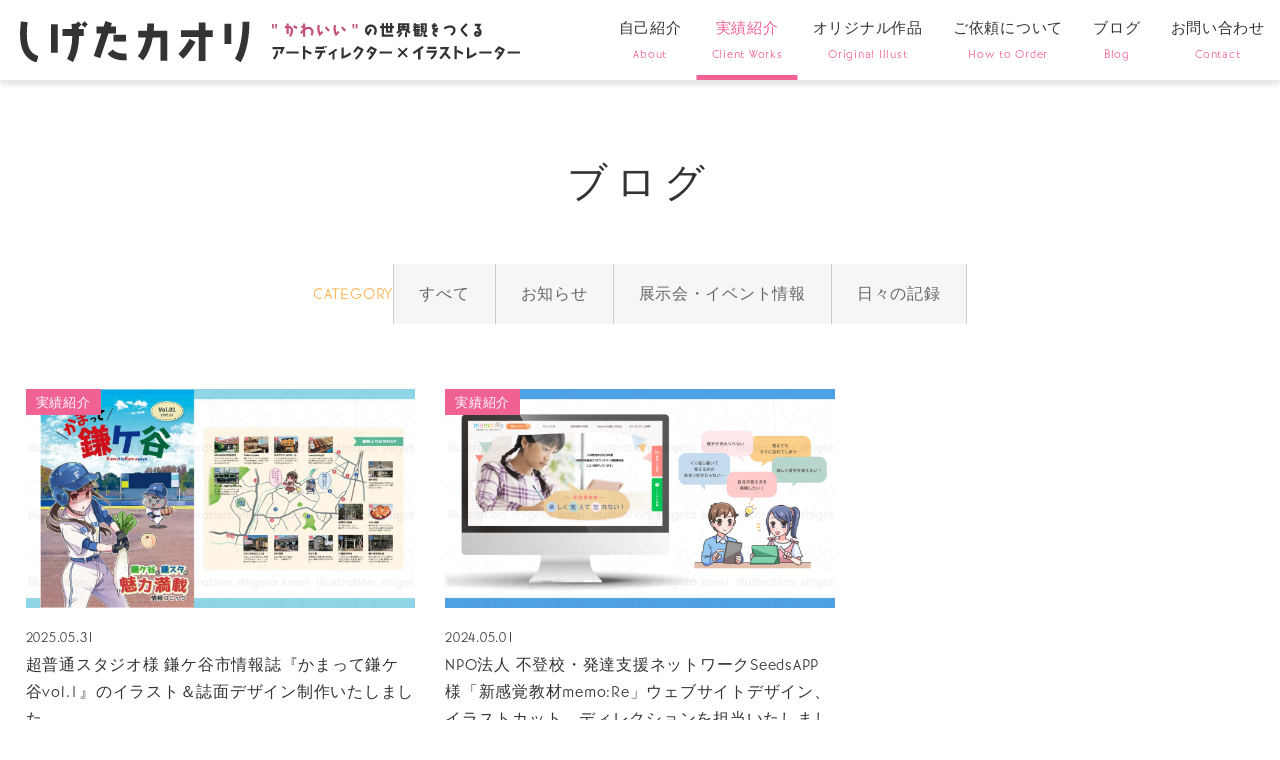

--- FILE ---
content_type: text/html; charset=UTF-8
request_url: https://matenro-works.com/tag/%E3%83%87%E3%82%B6%E3%82%A4%E3%83%B3
body_size: 12301
content:
<!DOCTYPE html>
<html lang="ja">
<head>
<meta charset="UTF-8">
<meta name="viewport" content="width=device-width, initial-scale=1">
<!--  -->
<script>
(function (d) {
var config = {
kitId: 'zkv4ehm',
scriptTimeout: 3000,
async: true
},
h = d.documentElement, t = setTimeout(function () { h.className = h.className.replace(/\bwf-loading\b/g, "") + " wf-inactive"; }, config.scriptTimeout), tk = d.createElement("script"), f = false, s = d.getElementsByTagName("script")[0], a; h.className += " wf-loading"; tk.src = 'https://use.typekit.net/' + config.kitId + '.js'; tk.defer = true; tk.onload = tk.onreadystatechange = function () { a = this.readyState; if (f || a && a != "complete" && a != "loaded") return; f = true; clearTimeout(t); try { Typekit.load(config) } catch (e) { } }; s.parentNode.insertBefore(tk, s)
})(document);
</script>
<link rel="icon" type="image/vnd.microsoft.icon" href="https://matenro-works.com/wp/wp-content/themes/matenro_theme_v2/images/favicon.ico">
<link rel="apple-touch-icon" href="https://matenro-works.com/wp/wp-content/themes/matenro_theme_v2/images/favicon.png">
<!-- <link rel="stylesheet" href="https://matenro-works.com/wp/wp-content/themes/matenro_theme_v2/css/swiper-bundle.min.css"> -->
<link rel="stylesheet" type="text/css" href="//matenro-works.com/wp/wp-content/cache/wpfc-minified/30fnko40/6hs6w.css" media="all"/>
<link rel="stylesheet" href="https://stackpath.bootstrapcdn.com/bootstrap/4.4.1/css/bootstrap.min.css" media="print"
onload="this.media='all'" />
<noscript>
<link rel="stylesheet" href="https://stackpath.bootstrapcdn.com/bootstrap/4.4.1/css/bootstrap.min.css" />
</noscript>
<!-- <link rel="preload" href="https://matenro-works.com/wp/wp-content/themes/matenro_theme_v2/css/style.min.css" as="style"
onload="this.onload=null;this.rel='stylesheet'"> -->
<link rel="stylesheet" type="text/css" href="//matenro-works.com/wp/wp-content/cache/wpfc-minified/qlef5j8y/6hs6w.css" media="all"/>
<noscript>
<link rel="stylesheet" href="https://matenro-works.com/wp/wp-content/themes/matenro_theme_v2/css/style.min.css">
</noscript>
<style>img:is([sizes="auto" i], [sizes^="auto," i]) { contain-intrinsic-size: 3000px 1500px }</style>
<!-- All in One SEO 4.8.1.1 - aioseo.com -->
<title>デザイン | しげたカオリ - &quot;かわいい&quot;の世界観をつくるアートディレクター×イラストレーター</title>
<meta name="robots" content="noindex, max-snippet:-1, max-image-preview:large, max-video-preview:-1" />
<link rel="canonical" href="https://matenro-works.com/tag/%e3%83%87%e3%82%b6%e3%82%a4%e3%83%b3" />
<meta name="generator" content="All in One SEO (AIOSEO) 4.8.1.1" />
<script type="application/ld+json" class="aioseo-schema">
{"@context":"https:\/\/schema.org","@graph":[{"@type":"BreadcrumbList","@id":"https:\/\/matenro-works.com\/tag\/%E3%83%87%E3%82%B6%E3%82%A4%E3%83%B3#breadcrumblist","itemListElement":[{"@type":"ListItem","@id":"https:\/\/matenro-works.com\/#listItem","position":1,"name":"\u5bb6","item":"https:\/\/matenro-works.com\/","nextItem":{"@type":"ListItem","@id":"https:\/\/matenro-works.com\/tag\/%e3%83%87%e3%82%b6%e3%82%a4%e3%83%b3#listItem","name":"\u30c7\u30b6\u30a4\u30f3"}},{"@type":"ListItem","@id":"https:\/\/matenro-works.com\/tag\/%e3%83%87%e3%82%b6%e3%82%a4%e3%83%b3#listItem","position":2,"name":"\u30c7\u30b6\u30a4\u30f3","previousItem":{"@type":"ListItem","@id":"https:\/\/matenro-works.com\/#listItem","name":"\u5bb6"}}]},{"@type":"CollectionPage","@id":"https:\/\/matenro-works.com\/tag\/%E3%83%87%E3%82%B6%E3%82%A4%E3%83%B3#collectionpage","url":"https:\/\/matenro-works.com\/tag\/%E3%83%87%E3%82%B6%E3%82%A4%E3%83%B3","name":"\u30c7\u30b6\u30a4\u30f3 | \u3057\u3052\u305f\u30ab\u30aa\u30ea - \"\u304b\u308f\u3044\u3044\"\u306e\u4e16\u754c\u89b3\u3092\u3064\u304f\u308b\u30a2\u30fc\u30c8\u30c7\u30a3\u30ec\u30af\u30bf\u30fc\u00d7\u30a4\u30e9\u30b9\u30c8\u30ec\u30fc\u30bf\u30fc","inLanguage":"ja","isPartOf":{"@id":"https:\/\/matenro-works.com\/#website"},"breadcrumb":{"@id":"https:\/\/matenro-works.com\/tag\/%E3%83%87%E3%82%B6%E3%82%A4%E3%83%B3#breadcrumblist"}},{"@type":"Person","@id":"https:\/\/matenro-works.com\/#person","name":"\u3057\u3052\u305f\u30ab\u30aa\u30ea"},{"@type":"WebSite","@id":"https:\/\/matenro-works.com\/#website","url":"https:\/\/matenro-works.com\/","name":"\u3057\u3052\u305f\u30ab\u30aa\u30ea - \"\u304b\u308f\u3044\u3044\"\u306e\u4e16\u754c\u89b3\u3092\u3064\u304f\u308b\u30a2\u30fc\u30c8\u30c7\u30a3\u30ec\u30af\u30bf\u30fc\u00d7\u30a4\u30e9\u30b9\u30c8\u30ec\u30fc\u30bf\u30fc","description":"\"\u304b\u308f\u3044\u3044\"\u3092\u8ef8\u306b\u3057\u305f\u4e16\u754c\u89b3\u8a2d\u8a08\u3068\u30d3\u30b8\u30e5\u30a2\u30eb\u4f01\u753b","inLanguage":"ja","publisher":{"@id":"https:\/\/matenro-works.com\/#person"}}]}
</script>
<!-- All in One SEO -->
<link rel='dns-prefetch' href='//static.addtoany.com' />
<link rel='dns-prefetch' href='//www.googletagmanager.com' />
<script type="text/javascript">
/* <![CDATA[ */
window._wpemojiSettings = {"baseUrl":"https:\/\/s.w.org\/images\/core\/emoji\/15.0.3\/72x72\/","ext":".png","svgUrl":"https:\/\/s.w.org\/images\/core\/emoji\/15.0.3\/svg\/","svgExt":".svg","source":{"concatemoji":"https:\/\/matenro-works.com\/wp\/wp-includes\/js\/wp-emoji-release.min.js?ver=6.7.4"}};
/*! This file is auto-generated */
!function(i,n){var o,s,e;function c(e){try{var t={supportTests:e,timestamp:(new Date).valueOf()};sessionStorage.setItem(o,JSON.stringify(t))}catch(e){}}function p(e,t,n){e.clearRect(0,0,e.canvas.width,e.canvas.height),e.fillText(t,0,0);var t=new Uint32Array(e.getImageData(0,0,e.canvas.width,e.canvas.height).data),r=(e.clearRect(0,0,e.canvas.width,e.canvas.height),e.fillText(n,0,0),new Uint32Array(e.getImageData(0,0,e.canvas.width,e.canvas.height).data));return t.every(function(e,t){return e===r[t]})}function u(e,t,n){switch(t){case"flag":return n(e,"\ud83c\udff3\ufe0f\u200d\u26a7\ufe0f","\ud83c\udff3\ufe0f\u200b\u26a7\ufe0f")?!1:!n(e,"\ud83c\uddfa\ud83c\uddf3","\ud83c\uddfa\u200b\ud83c\uddf3")&&!n(e,"\ud83c\udff4\udb40\udc67\udb40\udc62\udb40\udc65\udb40\udc6e\udb40\udc67\udb40\udc7f","\ud83c\udff4\u200b\udb40\udc67\u200b\udb40\udc62\u200b\udb40\udc65\u200b\udb40\udc6e\u200b\udb40\udc67\u200b\udb40\udc7f");case"emoji":return!n(e,"\ud83d\udc26\u200d\u2b1b","\ud83d\udc26\u200b\u2b1b")}return!1}function f(e,t,n){var r="undefined"!=typeof WorkerGlobalScope&&self instanceof WorkerGlobalScope?new OffscreenCanvas(300,150):i.createElement("canvas"),a=r.getContext("2d",{willReadFrequently:!0}),o=(a.textBaseline="top",a.font="600 32px Arial",{});return e.forEach(function(e){o[e]=t(a,e,n)}),o}function t(e){var t=i.createElement("script");t.src=e,t.defer=!0,i.head.appendChild(t)}"undefined"!=typeof Promise&&(o="wpEmojiSettingsSupports",s=["flag","emoji"],n.supports={everything:!0,everythingExceptFlag:!0},e=new Promise(function(e){i.addEventListener("DOMContentLoaded",e,{once:!0})}),new Promise(function(t){var n=function(){try{var e=JSON.parse(sessionStorage.getItem(o));if("object"==typeof e&&"number"==typeof e.timestamp&&(new Date).valueOf()<e.timestamp+604800&&"object"==typeof e.supportTests)return e.supportTests}catch(e){}return null}();if(!n){if("undefined"!=typeof Worker&&"undefined"!=typeof OffscreenCanvas&&"undefined"!=typeof URL&&URL.createObjectURL&&"undefined"!=typeof Blob)try{var e="postMessage("+f.toString()+"("+[JSON.stringify(s),u.toString(),p.toString()].join(",")+"));",r=new Blob([e],{type:"text/javascript"}),a=new Worker(URL.createObjectURL(r),{name:"wpTestEmojiSupports"});return void(a.onmessage=function(e){c(n=e.data),a.terminate(),t(n)})}catch(e){}c(n=f(s,u,p))}t(n)}).then(function(e){for(var t in e)n.supports[t]=e[t],n.supports.everything=n.supports.everything&&n.supports[t],"flag"!==t&&(n.supports.everythingExceptFlag=n.supports.everythingExceptFlag&&n.supports[t]);n.supports.everythingExceptFlag=n.supports.everythingExceptFlag&&!n.supports.flag,n.DOMReady=!1,n.readyCallback=function(){n.DOMReady=!0}}).then(function(){return e}).then(function(){var e;n.supports.everything||(n.readyCallback(),(e=n.source||{}).concatemoji?t(e.concatemoji):e.wpemoji&&e.twemoji&&(t(e.twemoji),t(e.wpemoji)))}))}((window,document),window._wpemojiSettings);
/* ]]> */
</script>
<style id='wp-emoji-styles-inline-css' type='text/css'>
img.wp-smiley, img.emoji {
display: inline !important;
border: none !important;
box-shadow: none !important;
height: 1em !important;
width: 1em !important;
margin: 0 0.07em !important;
vertical-align: -0.1em !important;
background: none !important;
padding: 0 !important;
}
</style>
<!-- <link rel='stylesheet' id='wp-block-library-css' href='https://matenro-works.com/wp/wp-includes/css/dist/block-library/style.min.css?ver=6.7.4' type='text/css' media='all' /> -->
<link rel="stylesheet" type="text/css" href="//matenro-works.com/wp/wp-content/cache/wpfc-minified/8jknld2w/6hs6w.css" media="all"/>
<style id='classic-theme-styles-inline-css' type='text/css'>
/*! This file is auto-generated */
.wp-block-button__link{color:#fff;background-color:#32373c;border-radius:9999px;box-shadow:none;text-decoration:none;padding:calc(.667em + 2px) calc(1.333em + 2px);font-size:1.125em}.wp-block-file__button{background:#32373c;color:#fff;text-decoration:none}
</style>
<style id='global-styles-inline-css' type='text/css'>
:root{--wp--preset--aspect-ratio--square: 1;--wp--preset--aspect-ratio--4-3: 4/3;--wp--preset--aspect-ratio--3-4: 3/4;--wp--preset--aspect-ratio--3-2: 3/2;--wp--preset--aspect-ratio--2-3: 2/3;--wp--preset--aspect-ratio--16-9: 16/9;--wp--preset--aspect-ratio--9-16: 9/16;--wp--preset--color--black: #000000;--wp--preset--color--cyan-bluish-gray: #abb8c3;--wp--preset--color--white: #ffffff;--wp--preset--color--pale-pink: #f78da7;--wp--preset--color--vivid-red: #cf2e2e;--wp--preset--color--luminous-vivid-orange: #ff6900;--wp--preset--color--luminous-vivid-amber: #fcb900;--wp--preset--color--light-green-cyan: #7bdcb5;--wp--preset--color--vivid-green-cyan: #00d084;--wp--preset--color--pale-cyan-blue: #8ed1fc;--wp--preset--color--vivid-cyan-blue: #0693e3;--wp--preset--color--vivid-purple: #9b51e0;--wp--preset--gradient--vivid-cyan-blue-to-vivid-purple: linear-gradient(135deg,rgba(6,147,227,1) 0%,rgb(155,81,224) 100%);--wp--preset--gradient--light-green-cyan-to-vivid-green-cyan: linear-gradient(135deg,rgb(122,220,180) 0%,rgb(0,208,130) 100%);--wp--preset--gradient--luminous-vivid-amber-to-luminous-vivid-orange: linear-gradient(135deg,rgba(252,185,0,1) 0%,rgba(255,105,0,1) 100%);--wp--preset--gradient--luminous-vivid-orange-to-vivid-red: linear-gradient(135deg,rgba(255,105,0,1) 0%,rgb(207,46,46) 100%);--wp--preset--gradient--very-light-gray-to-cyan-bluish-gray: linear-gradient(135deg,rgb(238,238,238) 0%,rgb(169,184,195) 100%);--wp--preset--gradient--cool-to-warm-spectrum: linear-gradient(135deg,rgb(74,234,220) 0%,rgb(151,120,209) 20%,rgb(207,42,186) 40%,rgb(238,44,130) 60%,rgb(251,105,98) 80%,rgb(254,248,76) 100%);--wp--preset--gradient--blush-light-purple: linear-gradient(135deg,rgb(255,206,236) 0%,rgb(152,150,240) 100%);--wp--preset--gradient--blush-bordeaux: linear-gradient(135deg,rgb(254,205,165) 0%,rgb(254,45,45) 50%,rgb(107,0,62) 100%);--wp--preset--gradient--luminous-dusk: linear-gradient(135deg,rgb(255,203,112) 0%,rgb(199,81,192) 50%,rgb(65,88,208) 100%);--wp--preset--gradient--pale-ocean: linear-gradient(135deg,rgb(255,245,203) 0%,rgb(182,227,212) 50%,rgb(51,167,181) 100%);--wp--preset--gradient--electric-grass: linear-gradient(135deg,rgb(202,248,128) 0%,rgb(113,206,126) 100%);--wp--preset--gradient--midnight: linear-gradient(135deg,rgb(2,3,129) 0%,rgb(40,116,252) 100%);--wp--preset--font-size--small: 13px;--wp--preset--font-size--medium: 20px;--wp--preset--font-size--large: 36px;--wp--preset--font-size--x-large: 42px;--wp--preset--spacing--20: 0.44rem;--wp--preset--spacing--30: 0.67rem;--wp--preset--spacing--40: 1rem;--wp--preset--spacing--50: 1.5rem;--wp--preset--spacing--60: 2.25rem;--wp--preset--spacing--70: 3.38rem;--wp--preset--spacing--80: 5.06rem;--wp--preset--shadow--natural: 6px 6px 9px rgba(0, 0, 0, 0.2);--wp--preset--shadow--deep: 12px 12px 50px rgba(0, 0, 0, 0.4);--wp--preset--shadow--sharp: 6px 6px 0px rgba(0, 0, 0, 0.2);--wp--preset--shadow--outlined: 6px 6px 0px -3px rgba(255, 255, 255, 1), 6px 6px rgba(0, 0, 0, 1);--wp--preset--shadow--crisp: 6px 6px 0px rgba(0, 0, 0, 1);}:where(.is-layout-flex){gap: 0.5em;}:where(.is-layout-grid){gap: 0.5em;}body .is-layout-flex{display: flex;}.is-layout-flex{flex-wrap: wrap;align-items: center;}.is-layout-flex > :is(*, div){margin: 0;}body .is-layout-grid{display: grid;}.is-layout-grid > :is(*, div){margin: 0;}:where(.wp-block-columns.is-layout-flex){gap: 2em;}:where(.wp-block-columns.is-layout-grid){gap: 2em;}:where(.wp-block-post-template.is-layout-flex){gap: 1.25em;}:where(.wp-block-post-template.is-layout-grid){gap: 1.25em;}.has-black-color{color: var(--wp--preset--color--black) !important;}.has-cyan-bluish-gray-color{color: var(--wp--preset--color--cyan-bluish-gray) !important;}.has-white-color{color: var(--wp--preset--color--white) !important;}.has-pale-pink-color{color: var(--wp--preset--color--pale-pink) !important;}.has-vivid-red-color{color: var(--wp--preset--color--vivid-red) !important;}.has-luminous-vivid-orange-color{color: var(--wp--preset--color--luminous-vivid-orange) !important;}.has-luminous-vivid-amber-color{color: var(--wp--preset--color--luminous-vivid-amber) !important;}.has-light-green-cyan-color{color: var(--wp--preset--color--light-green-cyan) !important;}.has-vivid-green-cyan-color{color: var(--wp--preset--color--vivid-green-cyan) !important;}.has-pale-cyan-blue-color{color: var(--wp--preset--color--pale-cyan-blue) !important;}.has-vivid-cyan-blue-color{color: var(--wp--preset--color--vivid-cyan-blue) !important;}.has-vivid-purple-color{color: var(--wp--preset--color--vivid-purple) !important;}.has-black-background-color{background-color: var(--wp--preset--color--black) !important;}.has-cyan-bluish-gray-background-color{background-color: var(--wp--preset--color--cyan-bluish-gray) !important;}.has-white-background-color{background-color: var(--wp--preset--color--white) !important;}.has-pale-pink-background-color{background-color: var(--wp--preset--color--pale-pink) !important;}.has-vivid-red-background-color{background-color: var(--wp--preset--color--vivid-red) !important;}.has-luminous-vivid-orange-background-color{background-color: var(--wp--preset--color--luminous-vivid-orange) !important;}.has-luminous-vivid-amber-background-color{background-color: var(--wp--preset--color--luminous-vivid-amber) !important;}.has-light-green-cyan-background-color{background-color: var(--wp--preset--color--light-green-cyan) !important;}.has-vivid-green-cyan-background-color{background-color: var(--wp--preset--color--vivid-green-cyan) !important;}.has-pale-cyan-blue-background-color{background-color: var(--wp--preset--color--pale-cyan-blue) !important;}.has-vivid-cyan-blue-background-color{background-color: var(--wp--preset--color--vivid-cyan-blue) !important;}.has-vivid-purple-background-color{background-color: var(--wp--preset--color--vivid-purple) !important;}.has-black-border-color{border-color: var(--wp--preset--color--black) !important;}.has-cyan-bluish-gray-border-color{border-color: var(--wp--preset--color--cyan-bluish-gray) !important;}.has-white-border-color{border-color: var(--wp--preset--color--white) !important;}.has-pale-pink-border-color{border-color: var(--wp--preset--color--pale-pink) !important;}.has-vivid-red-border-color{border-color: var(--wp--preset--color--vivid-red) !important;}.has-luminous-vivid-orange-border-color{border-color: var(--wp--preset--color--luminous-vivid-orange) !important;}.has-luminous-vivid-amber-border-color{border-color: var(--wp--preset--color--luminous-vivid-amber) !important;}.has-light-green-cyan-border-color{border-color: var(--wp--preset--color--light-green-cyan) !important;}.has-vivid-green-cyan-border-color{border-color: var(--wp--preset--color--vivid-green-cyan) !important;}.has-pale-cyan-blue-border-color{border-color: var(--wp--preset--color--pale-cyan-blue) !important;}.has-vivid-cyan-blue-border-color{border-color: var(--wp--preset--color--vivid-cyan-blue) !important;}.has-vivid-purple-border-color{border-color: var(--wp--preset--color--vivid-purple) !important;}.has-vivid-cyan-blue-to-vivid-purple-gradient-background{background: var(--wp--preset--gradient--vivid-cyan-blue-to-vivid-purple) !important;}.has-light-green-cyan-to-vivid-green-cyan-gradient-background{background: var(--wp--preset--gradient--light-green-cyan-to-vivid-green-cyan) !important;}.has-luminous-vivid-amber-to-luminous-vivid-orange-gradient-background{background: var(--wp--preset--gradient--luminous-vivid-amber-to-luminous-vivid-orange) !important;}.has-luminous-vivid-orange-to-vivid-red-gradient-background{background: var(--wp--preset--gradient--luminous-vivid-orange-to-vivid-red) !important;}.has-very-light-gray-to-cyan-bluish-gray-gradient-background{background: var(--wp--preset--gradient--very-light-gray-to-cyan-bluish-gray) !important;}.has-cool-to-warm-spectrum-gradient-background{background: var(--wp--preset--gradient--cool-to-warm-spectrum) !important;}.has-blush-light-purple-gradient-background{background: var(--wp--preset--gradient--blush-light-purple) !important;}.has-blush-bordeaux-gradient-background{background: var(--wp--preset--gradient--blush-bordeaux) !important;}.has-luminous-dusk-gradient-background{background: var(--wp--preset--gradient--luminous-dusk) !important;}.has-pale-ocean-gradient-background{background: var(--wp--preset--gradient--pale-ocean) !important;}.has-electric-grass-gradient-background{background: var(--wp--preset--gradient--electric-grass) !important;}.has-midnight-gradient-background{background: var(--wp--preset--gradient--midnight) !important;}.has-small-font-size{font-size: var(--wp--preset--font-size--small) !important;}.has-medium-font-size{font-size: var(--wp--preset--font-size--medium) !important;}.has-large-font-size{font-size: var(--wp--preset--font-size--large) !important;}.has-x-large-font-size{font-size: var(--wp--preset--font-size--x-large) !important;}
:where(.wp-block-post-template.is-layout-flex){gap: 1.25em;}:where(.wp-block-post-template.is-layout-grid){gap: 1.25em;}
:where(.wp-block-columns.is-layout-flex){gap: 2em;}:where(.wp-block-columns.is-layout-grid){gap: 2em;}
:root :where(.wp-block-pullquote){font-size: 1.5em;line-height: 1.6;}
</style>
<!-- <link rel='stylesheet' id='contact-form-7-css' href='https://matenro-works.com/wp/wp-content/plugins/contact-form-7/includes/css/styles.css?ver=6.0.5' type='text/css' media='all' /> -->
<!-- <link rel='stylesheet' id='pz-linkcard-css-css' href='//matenro-works.com/wp/wp-content/uploads/pz-linkcard/style/style.min.css?ver=2.5.6.4.5' type='text/css' media='all' /> -->
<!-- <link rel='stylesheet' id='ez-toc-css' href='https://matenro-works.com/wp/wp-content/plugins/easy-table-of-contents/assets/css/screen.min.css?ver=2.0.73' type='text/css' media='all' /> -->
<link rel="stylesheet" type="text/css" href="//matenro-works.com/wp/wp-content/cache/wpfc-minified/6v35pikd/6hs6w.css" media="all"/>
<style id='ez-toc-inline-css' type='text/css'>
div#ez-toc-container .ez-toc-title {font-size: 150%;}div#ez-toc-container .ez-toc-title {font-weight: 700;}div#ez-toc-container ul li {font-size: 100%;}div#ez-toc-container ul li {font-weight: 400;}div#ez-toc-container nav ul ul li {font-size: 90%;}div#ez-toc-container {width: 100%;}ul.ez-toc-list a.ez-toc-link { padding: 10px 0 0 20px; }
.ez-toc-container-direction {direction: ltr;}.ez-toc-counter ul{counter-reset: item ;}.ez-toc-counter nav ul li a::before {content: counters(item, '.', decimal) '. ';display: inline-block;counter-increment: item;flex-grow: 0;flex-shrink: 0;margin-right: .2em; float: left; }.ez-toc-widget-direction {direction: ltr;}.ez-toc-widget-container ul{counter-reset: item ;}.ez-toc-widget-container nav ul li a::before {content: counters(item, '.', decimal) '. ';display: inline-block;counter-increment: item;flex-grow: 0;flex-shrink: 0;margin-right: .2em; float: left; }
</style>
<!-- <link rel='stylesheet' id='slb_core-css' href='https://matenro-works.com/wp/wp-content/plugins/simple-lightbox/client/css/app.css?ver=2.9.3' type='text/css' media='all' /> -->
<!-- <link rel='stylesheet' id='addtoany-css' href='https://matenro-works.com/wp/wp-content/plugins/add-to-any/addtoany.min.css?ver=1.16' type='text/css' media='all' /> -->
<link rel="stylesheet" type="text/css" href="//matenro-works.com/wp/wp-content/cache/wpfc-minified/23v4en9b/6hs6w.css" media="all"/>
<script type="text/javascript" id="addtoany-core-js-before">
/* <![CDATA[ */
window.a2a_config=window.a2a_config||{};a2a_config.callbacks=[];a2a_config.overlays=[];a2a_config.templates={};a2a_localize = {
Share: "共有",
Save: "ブックマーク",
Subscribe: "購読",
Email: "メール",
Bookmark: "ブックマーク",
ShowAll: "すべて表示する",
ShowLess: "小さく表示する",
FindServices: "サービスを探す",
FindAnyServiceToAddTo: "追加するサービスを今すぐ探す",
PoweredBy: "Powered by",
ShareViaEmail: "メールでシェアする",
SubscribeViaEmail: "メールで購読する",
BookmarkInYourBrowser: "ブラウザにブックマーク",
BookmarkInstructions: "このページをブックマークするには、 Ctrl+D または \u2318+D を押下。",
AddToYourFavorites: "お気に入りに追加",
SendFromWebOrProgram: "任意のメールアドレスまたはメールプログラムから送信",
EmailProgram: "メールプログラム",
More: "詳細&#8230;",
ThanksForSharing: "共有ありがとうございます !",
ThanksForFollowing: "フォローありがとうございます !"
};
/* ]]> */
</script>
<script type="text/javascript" defer src="https://static.addtoany.com/menu/page.js" id="addtoany-core-js"></script>
<script src='//matenro-works.com/wp/wp-content/cache/wpfc-minified/s8hx6lf/6hs6w.js' type="text/javascript"></script>
<!-- <script type="text/javascript" src="https://matenro-works.com/wp/wp-includes/js/jquery/jquery.min.js?ver=3.7.1" id="jquery-core-js"></script> -->
<!-- <script type="text/javascript" src="https://matenro-works.com/wp/wp-includes/js/jquery/jquery-migrate.min.js?ver=3.4.1" id="jquery-migrate-js"></script> -->
<!-- <script type="text/javascript" defer src="https://matenro-works.com/wp/wp-content/plugins/add-to-any/addtoany.min.js?ver=1.1" id="addtoany-jquery-js"></script> -->
<link rel="https://api.w.org/" href="https://matenro-works.com/wp-json/" /><link rel="alternate" title="JSON" type="application/json" href="https://matenro-works.com/wp-json/wp/v2/tags/29" /><link rel="EditURI" type="application/rsd+xml" title="RSD" href="https://matenro-works.com/wp/xmlrpc.php?rsd" />
<meta name="generator" content="WordPress 6.7.4" />
<meta name="generator" content="Site Kit by Google 1.170.0" />
<!-- Google タグ マネージャー スニペット (Site Kit が追加) -->
<script type="text/javascript">
/* <![CDATA[ */
( function( w, d, s, l, i ) {
w[l] = w[l] || [];
w[l].push( {'gtm.start': new Date().getTime(), event: 'gtm.js'} );
var f = d.getElementsByTagName( s )[0],
j = d.createElement( s ), dl = l != 'dataLayer' ? '&l=' + l : '';
j.async = true;
j.src = 'https://www.googletagmanager.com/gtm.js?id=' + i + dl;
f.parentNode.insertBefore( j, f );
} )( window, document, 'script', 'dataLayer', 'GTM-WHD5THL' );
/* ]]> */
</script>
<!-- (ここまで) Google タグ マネージャー スニペット (Site Kit が追加) -->
</head>
<body class="sub">
<svg display="none">
<symbol id="ico_tw">
<svg viewBox="0 0 30 24.375"><g><g ><path d="M30 2.886a12.823 12.823 0 01-3.544.971 6.116 6.116 0 002.706-3.4 12.291 12.291 0 01-3.9 1.489 6.15 6.15 0 00-10.639 4.206 6.333 6.333 0 00.142 1.4A17.408 17.408 0 012.089 1.121a6.152 6.152 0 001.89 8.22A6.074 6.074 0 011.2 8.584v.068a6.179 6.179 0 004.928 6.043 6.138 6.138 0 01-1.613.2 5.438 5.438 0 01-1.164-.1A6.209 6.209 0 009.1 19.076 12.358 12.358 0 011.472 21.7 11.52 11.52 0 010 21.615a17.315 17.315 0 009.435 2.76c11.318 0 17.505-9.375 17.505-17.5 0-.272-.009-.534-.023-.795A12.269 12.269 0 0030 2.886z"/></g></g></svg>
</symbol>
<symbol id="ico_x">
<svg viewBox="0 0 1200 1227">
<path d="M714.163 519.284 1160.89 0h-105.86L667.137 450.887 357.328 0H0l468.492 681.821L0 1226.37h105.866l409.625-476.152 327.181 476.152H1200L714.137 519.284zM569.165 687.828l-47.468-67.894L144.011 79.6944h162.604L611.412 515.685l47.468 67.894 396.2 566.721H892.476L569.165 687.854z"/>
</svg>
</symbol>
<symbol id="ico_fb">
<svg viewBox="0 0 12.001 24"><path d="M9.813 3.985h2.191V.169A28.292 28.292 0 008.813 0C5.65 0 3.486 1.987 3.486 5.639V9H0v4.266h3.486V24H7.76V13.267h3.345L11.636 9H7.759V6.062c0-1.233.333-2.077 2.051-2.077z"/></svg>
</symbol>
<symbol id="ico_ig">
<svg viewBox="0 0 30 30.006"><g><path d="M29.924 8.822a10.964 10.964 0 00-.7-3.64A7.686 7.686 0 0024.836.791a10.992 10.992 0 00-3.64-.7C19.59.018 19.08 0 15.006 0s-4.584.018-6.184.088a10.967 10.967 0 00-3.64.7 7.321 7.321 0 00-2.661 1.733A7.388 7.388 0 00.792 5.176a10.994 10.994 0 00-.7 3.64c-.076 1.606-.094 2.116-.094 6.19s.02 4.584.09 6.184a10.963 10.963 0 00.7 3.64 7.685 7.685 0 004.39 4.39 10.994 10.994 0 003.64.7c1.6.071 2.11.088 6.184.088s4.584-.017 6.184-.088a10.961 10.961 0 003.64-.7 7.675 7.675 0 004.391-4.39 11 11 0 00.7-3.64c.07-1.6.088-2.11.088-6.184s-.011-4.584-.081-6.184zm-2.7 12.251a8.224 8.224 0 01-.516 2.784 4.977 4.977 0 01-2.849 2.849 8.254 8.254 0 01-2.784.516c-1.583.071-2.057.088-6.061.088s-4.484-.017-6.061-.088a8.22 8.22 0 01-2.784-.516 4.617 4.617 0 01-1.723-1.12 4.665 4.665 0 01-1.12-1.723 8.255 8.255 0 01-.516-2.784c-.071-1.583-.088-2.058-.088-6.061s.017-4.484.088-6.061a8.22 8.22 0 01.516-2.784 4.561 4.561 0 011.125-1.724 4.658 4.658 0 011.722-1.12 8.259 8.259 0 012.784-.516c1.583-.07 2.058-.088 6.061-.088s4.484.018 6.061.088a8.224 8.224 0 012.784.516 4.614 4.614 0 011.723 1.119 4.664 4.664 0 011.12 1.723 8.258 8.258 0 01.516 2.784c.07 1.583.088 2.057.088 6.061s-.018 4.474-.088 6.057zm0 0"/><path d="M15.006 7.298a7.708 7.708 0 107.708 7.708 7.71 7.71 0 00-7.708-7.708zm0 12.708a5 5 0 115-5 5 5 0 01-5 5zm0 0"/><path d="M24.818 6.992a1.8 1.8 0 11-1.8-1.8 1.8 1.8 0 011.8 1.8zm0 0" /></g></svg>
</symbol>
</svg>
<header id="header" class="header d-flex justify-content-between align-items-center fall-down">
<h1 class="logo pc"><a href="https://matenro-works.com/"><img src="https://matenro-works.com/wp/wp-content/themes/matenro_theme_v2/images/logo.svg" height="" width="500" alt="しげたカオリ - &quot;かわいい&quot;の世界観をつくるアートディレクター×イラストレーター"></a></h1>
<h1 class="logo sp"><a href="https://matenro-works.com/"><img src="https://matenro-works.com/wp/wp-content/themes/matenro_theme_v2/images/logo_sp.svg" height="" width="500" alt="しげたカオリ - &quot;かわいい&quot;の世界観をつくるアートディレクター×イラストレーター"></a></h1>
<nav class="gNav fixed">
<ul class="d-flex align-items-center justify-content-end">
<li><a href="https://matenro-works.com/about" >自己紹介<small>About</small></a></li>
<li><a href="https://matenro-works.com/category/works-list" class="current">実績紹介<small>Client Works</small></a></li>
<li><a href="https://matenro-works.com/category/original-illust" >オリジナル作品<small>Original Illust</small></a></li>
<li class="parent"><a href="https://matenro-works.com/flow" >ご依頼について<small>How to Order</small></a>
<ul class="subNav">
<li><a href="https://matenro-works.com/flow/faq">よくある質問</a></li>
</ul>
</li>
<li class="parent"><a href="https://matenro-works.com/blog" >
ブログ<small>Blog</small></a>
<ul class="subNav">
<li><a href="https://matenro-works.com/info">お知らせ</a></li><li><a href="https://matenro-works.com/gallery-exhibition">展示会・イベント情報</a></li><li><a href="https://matenro-works.com/diary">日々の記録</a></li>			</ul>
</li>
<li><a href="https://matenro-works.com/contact" ><span>お問い合わせ</span><small>Contact</small></a></li>
</ul>
</nav>			<nav class="gNav start">
<ul class="d-flex align-items-center justify-content-end">
<li class="contact"><a href="https://matenro-works.com/contact" >
<i><img src="https://matenro-works.com/wp/wp-content/themes/matenro_theme_v2/images/ico_mail.svg" alt="お問い合わせ" width="20" height="20"></i><b class="pc">お問い合わせ</b>
</a></li>
<li class="menuBtn"><span></span><b>menu</b></li>
</ul>
</nav>	</header>
<header id="fixHeader" class="header d-flex justify-content-between align-items-center">
<h1 class="logo pc"><a href="https://matenro-works.com/"><img src="https://matenro-works.com/wp/wp-content/themes/matenro_theme_v2/images/logo.svg" height="" width="500" alt="しげたカオリ - &quot;かわいい&quot;の世界観をつくるアートディレクター×イラストレーター"></a></h1>
<h1 class="logo sp"><a href="https://matenro-works.com/"><img src="https://matenro-works.com/wp/wp-content/themes/matenro_theme_v2/images/logo_sp.svg" height="" width="500" alt="しげたカオリ - &quot;かわいい&quot;の世界観をつくるアートディレクター×イラストレーター"></a></h1>
<nav class="gNav fixed">
<ul class="d-flex align-items-center justify-content-end">
<li><a href="https://matenro-works.com/about" >自己紹介<small>About</small></a></li>
<li><a href="https://matenro-works.com/category/works-list" class="current">実績紹介<small>Client Works</small></a></li>
<li><a href="https://matenro-works.com/category/original-illust" >オリジナル作品<small>Original Illust</small></a></li>
<li class="parent"><a href="https://matenro-works.com/flow" >ご依頼について<small>How to Order</small></a>
<ul class="subNav">
<li><a href="https://matenro-works.com/flow/faq">よくある質問</a></li>
</ul>
</li>
<li class="parent"><a href="https://matenro-works.com/blog" >
ブログ<small>Blog</small></a>
<ul class="subNav">
<li><a href="https://matenro-works.com/info">お知らせ</a></li><li><a href="https://matenro-works.com/gallery-exhibition">展示会・イベント情報</a></li><li><a href="https://matenro-works.com/diary">日々の記録</a></li>			</ul>
</li>
<li><a href="https://matenro-works.com/contact" ><span>お問い合わせ</span><small>Contact</small></a></li>
</ul>
</nav>			<nav class="gNav start">
<ul class="d-flex align-items-center justify-content-end">
<li class="contact"><a href="https://matenro-works.com/contact" >
<i><img src="https://matenro-works.com/wp/wp-content/themes/matenro_theme_v2/images/ico_mail.svg" alt="お問い合わせ" width="20" height="20"></i><b class="pc">お問い合わせ</b>
</a></li>
<li class="menuBtn"><span></span><b>menu</b></li>
</ul>
</nav>	</header>
<nav class="megaMenu">
<div class="inner">
<ul class="row">
<li class="col-md-6"><a href="https://matenro-works.com/about">自己紹介</a></li>
<li class="col-md-6"><a href="https://matenro-works.com/category/works-list">実績・作例</a></li>
<li class="col-md-6"><a href="https://matenro-works.com/category/original-illust">オリジナル作品</a></li>
<li class="col-md-6"><a href="https://matenro-works.com/flow">ご依頼の流れ</a></li>
<li class="col-md-6"><a href="https://matenro-works.com/flow/faq">よくある質問</a></li>
<li class="col-md-6"><a href="https://matenro-works.com/blog">ブログ</a></li>
<li class="col-md-6"><a href="https://matenro-works.com/contact">お問い合わせ</a></li>
</ul>
</div>
</nav>
<div id="container" class="fade-in">
<section id="blogSec01" class="subPageSec">
<div id="mvSub">
<div class="eyecatch">
</div>
<h2 class="pageTit">ブログ</h2>
</div>
<div class="archiveArea">
<div class="blog_category_area d-flex align-items-center justify-content-center">
<h3>CATEGORY</h3>
<ul class="d-flex flex-wrap">
<li><a href="https://matenro-works.com/blog">すべて</a></li>
<li class="cat-item cat-item-3"><a href="https://matenro-works.com/info">お知らせ</a>
</li>
<li class="cat-item cat-item-53"><a href="https://matenro-works.com/gallery-exhibition">展示会・イベント情報</a>
</li>
<li class="cat-item cat-item-1"><a href="https://matenro-works.com/diary">日々の記録</a>
</li>
</ul>
</div>
<div class="blogList">
<ul class="row">
<li class="items col-12 col-md-4">
<a href="https://matenro-works.com/kamattekamagaya01">
<figure class="eyecatch"><img width="1280" height="720" src="https://matenro-works.com/wp/wp-content/uploads/2025/10/eyecatch_kamatte01-1280x720.jpg" class="attachment-thumbnail_1280x720 size-thumbnail_1280x720 wp-post-image" alt="" decoding="async" fetchpriority="high" />			<figcaption class="cate">
<ul class="d-flex">
<li>実績紹介</li>				</ul>
</figcaption>
</figure>
<div class="txtClm">
<time>2025.05.31</time>
<h3>超普通スタジオ様 鎌ケ谷市情報誌『かまって鎌ケ谷vol.1』のイラスト＆誌面デザイン制作いたしました</h3>
</div>
</a>
</li>							<li class="items col-12 col-md-4">
<a href="https://matenro-works.com/seedsapp-memore">
<figure class="eyecatch"><img width="1280" height="720" src="https://matenro-works.com/wp/wp-content/uploads/2024/05/eyecatch_memore-1280x720.jpg" class="attachment-thumbnail_1280x720 size-thumbnail_1280x720 wp-post-image" alt="" decoding="async" srcset="https://matenro-works.com/wp/wp-content/uploads/2024/05/eyecatch_memore-1280x720.jpg 1280w, https://matenro-works.com/wp/wp-content/uploads/2024/05/eyecatch_memore-768x432.jpg 768w, https://matenro-works.com/wp/wp-content/uploads/2024/05/eyecatch_memore-1536x864.jpg 1536w, https://matenro-works.com/wp/wp-content/uploads/2024/05/eyecatch_memore.jpg 1920w" sizes="(max-width: 1280px) 100vw, 1280px" />			<figcaption class="cate">
<ul class="d-flex">
<li>実績紹介</li>				</ul>
</figcaption>
</figure>
<div class="txtClm">
<time>2024.05.01</time>
<h3>NPO法人 不登校・発達支援ネットワークSeedsAPP様「新感覚教材memo:Re」ウェブサイトデザイン、イラストカット、ディレクションを担当いたしました</h3>
</div>
</a>
</li>						</ul>
</div>
<div id="pager">
</div>
<!-- </div> -->
</section>

<section id="cta" class="flow-faq fuwat mt-5 mb-5">
<div class="inner">
<!-- <h2 class="text-center"><img src="https://matenro-works.com/wp/wp-content/themes/matenro_theme_v2/images/hx_order.png" height="81" width="451" alt="ご依頼について"></h2>
<p class="txt text-center">ご依頼いただく前にぜひご一読ください。</p> -->
<div class="d-flex flex-column flex-md-row mb-5">
<div class="flow p-2"><a href="https://matenro-works.com/flow"><img src="https://matenro-works.com/wp/wp-content/themes/matenro_theme_v2/images/bnr_order.png" height="207" width="500" alt="ご依頼の流れ"></a></div>
<div class="faq p-2"><a href="https://matenro-works.com/flow/faq"><img src="https://matenro-works.com/wp/wp-content/themes/matenro_theme_v2/images/bnr_faq.png" height="207" width="500" alt="よくある質問"></a></div>
</div>
</div>
<div class="ctaArea">
<p class="lead text-center">イラストや世界観づくりのご相談は、こちらから</p>
<p class="btnArea d-flex justify-content-center"><a href="https://matenro-works.com/contact" class="pinkBtn"><i class="ico"><img src="https://matenro-works.com/wp/wp-content/themes/matenro_theme_v2/images/ico_mail.svg" alt="" width="30" height="24"></i><span>ご依頼・お問い合わせはこちら</span></a></p>
</div></section></div>
<div id="goTop"><a href="#"><img src="https://matenro-works.com/wp/wp-content/themes/matenro_theme_v2/images/goTop.png" height="80" width="80" alt="ページトップにもどる"></a>
</div>
<footer id="footer">
<div class="inner">
<h2 class="text-center">SNSでも発信中！<br><small>ぜひフォローお願いいたします！</small></h2>
<ul class="snsBnr row">
<li class="col-md-4"><a href="https://www.facebook.com/matenroworks/" target="_blank"
rel="noopener noreferrer"><img src="https://matenro-works.com/wp/wp-content/themes/matenro_theme_v2/images/bnr_fb.png" alt="しげたカオリのFacebookページ"
width="614" height="162"></a></li>
<li class="col-md-4"><a href="https://www.instagram.com/matenro_skaori" target="_blank"
rel="noopener noreferrer"><img src="https://matenro-works.com/wp/wp-content/themes/matenro_theme_v2/images/bnr_ig.png"
alt="しげたカオリのInstagramアカウント" width="614" height="162"></a></li>
<li class="col-md-4"><a href="https://twitter.com/skaori_illust" target="_blank"
rel="noopener noreferrer"><img src="https://matenro-works.com/wp/wp-content/themes/matenro_theme_v2/images/bnr_x.png"
alt="しげたカオリのX（Twitter）アカウント" width="614" height="162"></a></li>
</ul>
<p class="logo text-center"><img src="https://matenro-works.com/wp/wp-content/themes/matenro_theme_v2/images/logo_footer.png" height="59" width="100"
alt=マテンロワークス"></p>
<p id="copy" class="text-center">&copy; Shigeta Kaori / Matenro-Works</p>
</div>
</footer>
<script src="https://code.jquery.com/jquery-3.4.1.min.js" defer></script>
<script src="https://matenro-works.com/wp/wp-content/themes/matenro_theme_v2/js/swiper-bundle.min.js"></script>
<script src="https://matenro-works.com/wp/wp-content/themes/matenro_theme_v2/js/slider.js" defer></script>
<script src="https://matenro-works.com/wp/wp-content/themes/matenro_theme_v2/js/fade.js" defer></script>
<script src="https://matenro-works.com/wp/wp-content/themes/matenro_theme_v2/js/common.js" defer></script>
<script>
</script>
<!-- Google タグ マネージャー (noscript) スニペット (Site Kit が追加) -->
<noscript>
<iframe src="https://www.googletagmanager.com/ns.html?id=GTM-WHD5THL" height="0" width="0" style="display:none;visibility:hidden"></iframe>
</noscript>
<!-- (ここまで) Google タグ マネージャー (noscript) スニペット (Site Kit が追加) -->
<script type="text/javascript" src="https://matenro-works.com/wp/wp-includes/js/dist/hooks.min.js?ver=4d63a3d491d11ffd8ac6" id="wp-hooks-js"></script>
<script type="text/javascript" src="https://matenro-works.com/wp/wp-includes/js/dist/i18n.min.js?ver=5e580eb46a90c2b997e6" id="wp-i18n-js"></script>
<script type="text/javascript" id="wp-i18n-js-after">
/* <![CDATA[ */
wp.i18n.setLocaleData( { 'text direction\u0004ltr': [ 'ltr' ] } );
/* ]]> */
</script>
<script type="text/javascript" src="https://matenro-works.com/wp/wp-content/plugins/contact-form-7/includes/swv/js/index.js?ver=6.0.5" id="swv-js"></script>
<script type="text/javascript" id="contact-form-7-js-translations">
/* <![CDATA[ */
( function( domain, translations ) {
var localeData = translations.locale_data[ domain ] || translations.locale_data.messages;
localeData[""].domain = domain;
wp.i18n.setLocaleData( localeData, domain );
} )( "contact-form-7", {"translation-revision-date":"2025-02-18 07:36:32+0000","generator":"GlotPress\/4.0.1","domain":"messages","locale_data":{"messages":{"":{"domain":"messages","plural-forms":"nplurals=1; plural=0;","lang":"ja_JP"},"This contact form is placed in the wrong place.":["\u3053\u306e\u30b3\u30f3\u30bf\u30af\u30c8\u30d5\u30a9\u30fc\u30e0\u306f\u9593\u9055\u3063\u305f\u4f4d\u7f6e\u306b\u7f6e\u304b\u308c\u3066\u3044\u307e\u3059\u3002"],"Error:":["\u30a8\u30e9\u30fc:"]}},"comment":{"reference":"includes\/js\/index.js"}} );
/* ]]> */
</script>
<script type="text/javascript" id="contact-form-7-js-before">
/* <![CDATA[ */
var wpcf7 = {
"api": {
"root": "https:\/\/matenro-works.com\/wp-json\/",
"namespace": "contact-form-7\/v1"
}
};
/* ]]> */
</script>
<script type="text/javascript" src="https://matenro-works.com/wp/wp-content/plugins/contact-form-7/includes/js/index.js?ver=6.0.5" id="contact-form-7-js"></script>
<script type="text/javascript" id="ez-toc-scroll-scriptjs-js-extra">
/* <![CDATA[ */
var eztoc_smooth_local = {"scroll_offset":"80","add_request_uri":"","add_self_reference_link":""};
/* ]]> */
</script>
<script type="text/javascript" src="https://matenro-works.com/wp/wp-content/plugins/easy-table-of-contents/assets/js/smooth_scroll.min.js?ver=2.0.73" id="ez-toc-scroll-scriptjs-js"></script>
<script type="text/javascript" src="https://matenro-works.com/wp/wp-content/plugins/easy-table-of-contents/vendor/js-cookie/js.cookie.min.js?ver=2.2.1" id="ez-toc-js-cookie-js"></script>
<script type="text/javascript" src="https://matenro-works.com/wp/wp-content/plugins/easy-table-of-contents/vendor/sticky-kit/jquery.sticky-kit.min.js?ver=1.9.2" id="ez-toc-jquery-sticky-kit-js"></script>
<script type="text/javascript" id="ez-toc-js-js-extra">
/* <![CDATA[ */
var ezTOC = {"smooth_scroll":"1","visibility_hide_by_default":"","scroll_offset":"80","fallbackIcon":"<span class=\"\"><span class=\"eztoc-hide\" style=\"display:none;\">Toggle<\/span><span class=\"ez-toc-icon-toggle-span\"><svg style=\"fill: #999;color:#999\" xmlns=\"http:\/\/www.w3.org\/2000\/svg\" class=\"list-377408\" width=\"20px\" height=\"20px\" viewBox=\"0 0 24 24\" fill=\"none\"><path d=\"M6 6H4v2h2V6zm14 0H8v2h12V6zM4 11h2v2H4v-2zm16 0H8v2h12v-2zM4 16h2v2H4v-2zm16 0H8v2h12v-2z\" fill=\"currentColor\"><\/path><\/svg><svg style=\"fill: #999;color:#999\" class=\"arrow-unsorted-368013\" xmlns=\"http:\/\/www.w3.org\/2000\/svg\" width=\"10px\" height=\"10px\" viewBox=\"0 0 24 24\" version=\"1.2\" baseProfile=\"tiny\"><path d=\"M18.2 9.3l-6.2-6.3-6.2 6.3c-.2.2-.3.4-.3.7s.1.5.3.7c.2.2.4.3.7.3h11c.3 0 .5-.1.7-.3.2-.2.3-.5.3-.7s-.1-.5-.3-.7zM5.8 14.7l6.2 6.3 6.2-6.3c.2-.2.3-.5.3-.7s-.1-.5-.3-.7c-.2-.2-.4-.3-.7-.3h-11c-.3 0-.5.1-.7.3-.2.2-.3.5-.3.7s.1.5.3.7z\"\/><\/svg><\/span><\/span>","chamomile_theme_is_on":""};
/* ]]> */
</script>
<script type="text/javascript" src="https://matenro-works.com/wp/wp-content/plugins/easy-table-of-contents/assets/js/front.min.js?ver=2.0.73-1743573839" id="ez-toc-js-js"></script>
<script type="text/javascript" src="https://www.google.com/recaptcha/api.js?render=6LdupbcZAAAAAF0YL0Ali5USmU2OsPyU_7OE4nvl&amp;ver=3.0&#039; defer=&#039;defer" id="google-recaptcha-js"></script>
<script type="text/javascript" src="https://matenro-works.com/wp/wp-includes/js/dist/vendor/wp-polyfill.min.js?ver=3.15.0" id="wp-polyfill-js"></script>
<script type="text/javascript" id="wpcf7-recaptcha-js-before">
/* <![CDATA[ */
var wpcf7_recaptcha = {
"sitekey": "6LdupbcZAAAAAF0YL0Ali5USmU2OsPyU_7OE4nvl",
"actions": {
"homepage": "homepage",
"contactform": "contactform"
}
};
/* ]]> */
</script>
<script type="text/javascript" src="https://matenro-works.com/wp/wp-content/plugins/contact-form-7/modules/recaptcha/index.js?ver=6.0.5" id="wpcf7-recaptcha-js"></script>
<script type="text/javascript" id="slb_context">/* <![CDATA[ */if ( !!window.jQuery ) {(function($){$(document).ready(function(){if ( !!window.SLB ) { {$.extend(SLB, {"context":["public","user_guest"]});} }})})(jQuery);}/* ]]> */</script>
</body>
</html><!-- WP Fastest Cache file was created in 0.251 seconds, on 2026年1月21日 @ 11:39 PM --><!-- need to refresh to see cached version -->

--- FILE ---
content_type: text/html; charset=utf-8
request_url: https://www.google.com/recaptcha/api2/anchor?ar=1&k=6LdupbcZAAAAAF0YL0Ali5USmU2OsPyU_7OE4nvl&co=aHR0cHM6Ly9tYXRlbnJvLXdvcmtzLmNvbTo0NDM.&hl=en&v=PoyoqOPhxBO7pBk68S4YbpHZ&size=invisible&anchor-ms=20000&execute-ms=30000&cb=lt2ozl7d2pfv
body_size: 48769
content:
<!DOCTYPE HTML><html dir="ltr" lang="en"><head><meta http-equiv="Content-Type" content="text/html; charset=UTF-8">
<meta http-equiv="X-UA-Compatible" content="IE=edge">
<title>reCAPTCHA</title>
<style type="text/css">
/* cyrillic-ext */
@font-face {
  font-family: 'Roboto';
  font-style: normal;
  font-weight: 400;
  font-stretch: 100%;
  src: url(//fonts.gstatic.com/s/roboto/v48/KFO7CnqEu92Fr1ME7kSn66aGLdTylUAMa3GUBHMdazTgWw.woff2) format('woff2');
  unicode-range: U+0460-052F, U+1C80-1C8A, U+20B4, U+2DE0-2DFF, U+A640-A69F, U+FE2E-FE2F;
}
/* cyrillic */
@font-face {
  font-family: 'Roboto';
  font-style: normal;
  font-weight: 400;
  font-stretch: 100%;
  src: url(//fonts.gstatic.com/s/roboto/v48/KFO7CnqEu92Fr1ME7kSn66aGLdTylUAMa3iUBHMdazTgWw.woff2) format('woff2');
  unicode-range: U+0301, U+0400-045F, U+0490-0491, U+04B0-04B1, U+2116;
}
/* greek-ext */
@font-face {
  font-family: 'Roboto';
  font-style: normal;
  font-weight: 400;
  font-stretch: 100%;
  src: url(//fonts.gstatic.com/s/roboto/v48/KFO7CnqEu92Fr1ME7kSn66aGLdTylUAMa3CUBHMdazTgWw.woff2) format('woff2');
  unicode-range: U+1F00-1FFF;
}
/* greek */
@font-face {
  font-family: 'Roboto';
  font-style: normal;
  font-weight: 400;
  font-stretch: 100%;
  src: url(//fonts.gstatic.com/s/roboto/v48/KFO7CnqEu92Fr1ME7kSn66aGLdTylUAMa3-UBHMdazTgWw.woff2) format('woff2');
  unicode-range: U+0370-0377, U+037A-037F, U+0384-038A, U+038C, U+038E-03A1, U+03A3-03FF;
}
/* math */
@font-face {
  font-family: 'Roboto';
  font-style: normal;
  font-weight: 400;
  font-stretch: 100%;
  src: url(//fonts.gstatic.com/s/roboto/v48/KFO7CnqEu92Fr1ME7kSn66aGLdTylUAMawCUBHMdazTgWw.woff2) format('woff2');
  unicode-range: U+0302-0303, U+0305, U+0307-0308, U+0310, U+0312, U+0315, U+031A, U+0326-0327, U+032C, U+032F-0330, U+0332-0333, U+0338, U+033A, U+0346, U+034D, U+0391-03A1, U+03A3-03A9, U+03B1-03C9, U+03D1, U+03D5-03D6, U+03F0-03F1, U+03F4-03F5, U+2016-2017, U+2034-2038, U+203C, U+2040, U+2043, U+2047, U+2050, U+2057, U+205F, U+2070-2071, U+2074-208E, U+2090-209C, U+20D0-20DC, U+20E1, U+20E5-20EF, U+2100-2112, U+2114-2115, U+2117-2121, U+2123-214F, U+2190, U+2192, U+2194-21AE, U+21B0-21E5, U+21F1-21F2, U+21F4-2211, U+2213-2214, U+2216-22FF, U+2308-230B, U+2310, U+2319, U+231C-2321, U+2336-237A, U+237C, U+2395, U+239B-23B7, U+23D0, U+23DC-23E1, U+2474-2475, U+25AF, U+25B3, U+25B7, U+25BD, U+25C1, U+25CA, U+25CC, U+25FB, U+266D-266F, U+27C0-27FF, U+2900-2AFF, U+2B0E-2B11, U+2B30-2B4C, U+2BFE, U+3030, U+FF5B, U+FF5D, U+1D400-1D7FF, U+1EE00-1EEFF;
}
/* symbols */
@font-face {
  font-family: 'Roboto';
  font-style: normal;
  font-weight: 400;
  font-stretch: 100%;
  src: url(//fonts.gstatic.com/s/roboto/v48/KFO7CnqEu92Fr1ME7kSn66aGLdTylUAMaxKUBHMdazTgWw.woff2) format('woff2');
  unicode-range: U+0001-000C, U+000E-001F, U+007F-009F, U+20DD-20E0, U+20E2-20E4, U+2150-218F, U+2190, U+2192, U+2194-2199, U+21AF, U+21E6-21F0, U+21F3, U+2218-2219, U+2299, U+22C4-22C6, U+2300-243F, U+2440-244A, U+2460-24FF, U+25A0-27BF, U+2800-28FF, U+2921-2922, U+2981, U+29BF, U+29EB, U+2B00-2BFF, U+4DC0-4DFF, U+FFF9-FFFB, U+10140-1018E, U+10190-1019C, U+101A0, U+101D0-101FD, U+102E0-102FB, U+10E60-10E7E, U+1D2C0-1D2D3, U+1D2E0-1D37F, U+1F000-1F0FF, U+1F100-1F1AD, U+1F1E6-1F1FF, U+1F30D-1F30F, U+1F315, U+1F31C, U+1F31E, U+1F320-1F32C, U+1F336, U+1F378, U+1F37D, U+1F382, U+1F393-1F39F, U+1F3A7-1F3A8, U+1F3AC-1F3AF, U+1F3C2, U+1F3C4-1F3C6, U+1F3CA-1F3CE, U+1F3D4-1F3E0, U+1F3ED, U+1F3F1-1F3F3, U+1F3F5-1F3F7, U+1F408, U+1F415, U+1F41F, U+1F426, U+1F43F, U+1F441-1F442, U+1F444, U+1F446-1F449, U+1F44C-1F44E, U+1F453, U+1F46A, U+1F47D, U+1F4A3, U+1F4B0, U+1F4B3, U+1F4B9, U+1F4BB, U+1F4BF, U+1F4C8-1F4CB, U+1F4D6, U+1F4DA, U+1F4DF, U+1F4E3-1F4E6, U+1F4EA-1F4ED, U+1F4F7, U+1F4F9-1F4FB, U+1F4FD-1F4FE, U+1F503, U+1F507-1F50B, U+1F50D, U+1F512-1F513, U+1F53E-1F54A, U+1F54F-1F5FA, U+1F610, U+1F650-1F67F, U+1F687, U+1F68D, U+1F691, U+1F694, U+1F698, U+1F6AD, U+1F6B2, U+1F6B9-1F6BA, U+1F6BC, U+1F6C6-1F6CF, U+1F6D3-1F6D7, U+1F6E0-1F6EA, U+1F6F0-1F6F3, U+1F6F7-1F6FC, U+1F700-1F7FF, U+1F800-1F80B, U+1F810-1F847, U+1F850-1F859, U+1F860-1F887, U+1F890-1F8AD, U+1F8B0-1F8BB, U+1F8C0-1F8C1, U+1F900-1F90B, U+1F93B, U+1F946, U+1F984, U+1F996, U+1F9E9, U+1FA00-1FA6F, U+1FA70-1FA7C, U+1FA80-1FA89, U+1FA8F-1FAC6, U+1FACE-1FADC, U+1FADF-1FAE9, U+1FAF0-1FAF8, U+1FB00-1FBFF;
}
/* vietnamese */
@font-face {
  font-family: 'Roboto';
  font-style: normal;
  font-weight: 400;
  font-stretch: 100%;
  src: url(//fonts.gstatic.com/s/roboto/v48/KFO7CnqEu92Fr1ME7kSn66aGLdTylUAMa3OUBHMdazTgWw.woff2) format('woff2');
  unicode-range: U+0102-0103, U+0110-0111, U+0128-0129, U+0168-0169, U+01A0-01A1, U+01AF-01B0, U+0300-0301, U+0303-0304, U+0308-0309, U+0323, U+0329, U+1EA0-1EF9, U+20AB;
}
/* latin-ext */
@font-face {
  font-family: 'Roboto';
  font-style: normal;
  font-weight: 400;
  font-stretch: 100%;
  src: url(//fonts.gstatic.com/s/roboto/v48/KFO7CnqEu92Fr1ME7kSn66aGLdTylUAMa3KUBHMdazTgWw.woff2) format('woff2');
  unicode-range: U+0100-02BA, U+02BD-02C5, U+02C7-02CC, U+02CE-02D7, U+02DD-02FF, U+0304, U+0308, U+0329, U+1D00-1DBF, U+1E00-1E9F, U+1EF2-1EFF, U+2020, U+20A0-20AB, U+20AD-20C0, U+2113, U+2C60-2C7F, U+A720-A7FF;
}
/* latin */
@font-face {
  font-family: 'Roboto';
  font-style: normal;
  font-weight: 400;
  font-stretch: 100%;
  src: url(//fonts.gstatic.com/s/roboto/v48/KFO7CnqEu92Fr1ME7kSn66aGLdTylUAMa3yUBHMdazQ.woff2) format('woff2');
  unicode-range: U+0000-00FF, U+0131, U+0152-0153, U+02BB-02BC, U+02C6, U+02DA, U+02DC, U+0304, U+0308, U+0329, U+2000-206F, U+20AC, U+2122, U+2191, U+2193, U+2212, U+2215, U+FEFF, U+FFFD;
}
/* cyrillic-ext */
@font-face {
  font-family: 'Roboto';
  font-style: normal;
  font-weight: 500;
  font-stretch: 100%;
  src: url(//fonts.gstatic.com/s/roboto/v48/KFO7CnqEu92Fr1ME7kSn66aGLdTylUAMa3GUBHMdazTgWw.woff2) format('woff2');
  unicode-range: U+0460-052F, U+1C80-1C8A, U+20B4, U+2DE0-2DFF, U+A640-A69F, U+FE2E-FE2F;
}
/* cyrillic */
@font-face {
  font-family: 'Roboto';
  font-style: normal;
  font-weight: 500;
  font-stretch: 100%;
  src: url(//fonts.gstatic.com/s/roboto/v48/KFO7CnqEu92Fr1ME7kSn66aGLdTylUAMa3iUBHMdazTgWw.woff2) format('woff2');
  unicode-range: U+0301, U+0400-045F, U+0490-0491, U+04B0-04B1, U+2116;
}
/* greek-ext */
@font-face {
  font-family: 'Roboto';
  font-style: normal;
  font-weight: 500;
  font-stretch: 100%;
  src: url(//fonts.gstatic.com/s/roboto/v48/KFO7CnqEu92Fr1ME7kSn66aGLdTylUAMa3CUBHMdazTgWw.woff2) format('woff2');
  unicode-range: U+1F00-1FFF;
}
/* greek */
@font-face {
  font-family: 'Roboto';
  font-style: normal;
  font-weight: 500;
  font-stretch: 100%;
  src: url(//fonts.gstatic.com/s/roboto/v48/KFO7CnqEu92Fr1ME7kSn66aGLdTylUAMa3-UBHMdazTgWw.woff2) format('woff2');
  unicode-range: U+0370-0377, U+037A-037F, U+0384-038A, U+038C, U+038E-03A1, U+03A3-03FF;
}
/* math */
@font-face {
  font-family: 'Roboto';
  font-style: normal;
  font-weight: 500;
  font-stretch: 100%;
  src: url(//fonts.gstatic.com/s/roboto/v48/KFO7CnqEu92Fr1ME7kSn66aGLdTylUAMawCUBHMdazTgWw.woff2) format('woff2');
  unicode-range: U+0302-0303, U+0305, U+0307-0308, U+0310, U+0312, U+0315, U+031A, U+0326-0327, U+032C, U+032F-0330, U+0332-0333, U+0338, U+033A, U+0346, U+034D, U+0391-03A1, U+03A3-03A9, U+03B1-03C9, U+03D1, U+03D5-03D6, U+03F0-03F1, U+03F4-03F5, U+2016-2017, U+2034-2038, U+203C, U+2040, U+2043, U+2047, U+2050, U+2057, U+205F, U+2070-2071, U+2074-208E, U+2090-209C, U+20D0-20DC, U+20E1, U+20E5-20EF, U+2100-2112, U+2114-2115, U+2117-2121, U+2123-214F, U+2190, U+2192, U+2194-21AE, U+21B0-21E5, U+21F1-21F2, U+21F4-2211, U+2213-2214, U+2216-22FF, U+2308-230B, U+2310, U+2319, U+231C-2321, U+2336-237A, U+237C, U+2395, U+239B-23B7, U+23D0, U+23DC-23E1, U+2474-2475, U+25AF, U+25B3, U+25B7, U+25BD, U+25C1, U+25CA, U+25CC, U+25FB, U+266D-266F, U+27C0-27FF, U+2900-2AFF, U+2B0E-2B11, U+2B30-2B4C, U+2BFE, U+3030, U+FF5B, U+FF5D, U+1D400-1D7FF, U+1EE00-1EEFF;
}
/* symbols */
@font-face {
  font-family: 'Roboto';
  font-style: normal;
  font-weight: 500;
  font-stretch: 100%;
  src: url(//fonts.gstatic.com/s/roboto/v48/KFO7CnqEu92Fr1ME7kSn66aGLdTylUAMaxKUBHMdazTgWw.woff2) format('woff2');
  unicode-range: U+0001-000C, U+000E-001F, U+007F-009F, U+20DD-20E0, U+20E2-20E4, U+2150-218F, U+2190, U+2192, U+2194-2199, U+21AF, U+21E6-21F0, U+21F3, U+2218-2219, U+2299, U+22C4-22C6, U+2300-243F, U+2440-244A, U+2460-24FF, U+25A0-27BF, U+2800-28FF, U+2921-2922, U+2981, U+29BF, U+29EB, U+2B00-2BFF, U+4DC0-4DFF, U+FFF9-FFFB, U+10140-1018E, U+10190-1019C, U+101A0, U+101D0-101FD, U+102E0-102FB, U+10E60-10E7E, U+1D2C0-1D2D3, U+1D2E0-1D37F, U+1F000-1F0FF, U+1F100-1F1AD, U+1F1E6-1F1FF, U+1F30D-1F30F, U+1F315, U+1F31C, U+1F31E, U+1F320-1F32C, U+1F336, U+1F378, U+1F37D, U+1F382, U+1F393-1F39F, U+1F3A7-1F3A8, U+1F3AC-1F3AF, U+1F3C2, U+1F3C4-1F3C6, U+1F3CA-1F3CE, U+1F3D4-1F3E0, U+1F3ED, U+1F3F1-1F3F3, U+1F3F5-1F3F7, U+1F408, U+1F415, U+1F41F, U+1F426, U+1F43F, U+1F441-1F442, U+1F444, U+1F446-1F449, U+1F44C-1F44E, U+1F453, U+1F46A, U+1F47D, U+1F4A3, U+1F4B0, U+1F4B3, U+1F4B9, U+1F4BB, U+1F4BF, U+1F4C8-1F4CB, U+1F4D6, U+1F4DA, U+1F4DF, U+1F4E3-1F4E6, U+1F4EA-1F4ED, U+1F4F7, U+1F4F9-1F4FB, U+1F4FD-1F4FE, U+1F503, U+1F507-1F50B, U+1F50D, U+1F512-1F513, U+1F53E-1F54A, U+1F54F-1F5FA, U+1F610, U+1F650-1F67F, U+1F687, U+1F68D, U+1F691, U+1F694, U+1F698, U+1F6AD, U+1F6B2, U+1F6B9-1F6BA, U+1F6BC, U+1F6C6-1F6CF, U+1F6D3-1F6D7, U+1F6E0-1F6EA, U+1F6F0-1F6F3, U+1F6F7-1F6FC, U+1F700-1F7FF, U+1F800-1F80B, U+1F810-1F847, U+1F850-1F859, U+1F860-1F887, U+1F890-1F8AD, U+1F8B0-1F8BB, U+1F8C0-1F8C1, U+1F900-1F90B, U+1F93B, U+1F946, U+1F984, U+1F996, U+1F9E9, U+1FA00-1FA6F, U+1FA70-1FA7C, U+1FA80-1FA89, U+1FA8F-1FAC6, U+1FACE-1FADC, U+1FADF-1FAE9, U+1FAF0-1FAF8, U+1FB00-1FBFF;
}
/* vietnamese */
@font-face {
  font-family: 'Roboto';
  font-style: normal;
  font-weight: 500;
  font-stretch: 100%;
  src: url(//fonts.gstatic.com/s/roboto/v48/KFO7CnqEu92Fr1ME7kSn66aGLdTylUAMa3OUBHMdazTgWw.woff2) format('woff2');
  unicode-range: U+0102-0103, U+0110-0111, U+0128-0129, U+0168-0169, U+01A0-01A1, U+01AF-01B0, U+0300-0301, U+0303-0304, U+0308-0309, U+0323, U+0329, U+1EA0-1EF9, U+20AB;
}
/* latin-ext */
@font-face {
  font-family: 'Roboto';
  font-style: normal;
  font-weight: 500;
  font-stretch: 100%;
  src: url(//fonts.gstatic.com/s/roboto/v48/KFO7CnqEu92Fr1ME7kSn66aGLdTylUAMa3KUBHMdazTgWw.woff2) format('woff2');
  unicode-range: U+0100-02BA, U+02BD-02C5, U+02C7-02CC, U+02CE-02D7, U+02DD-02FF, U+0304, U+0308, U+0329, U+1D00-1DBF, U+1E00-1E9F, U+1EF2-1EFF, U+2020, U+20A0-20AB, U+20AD-20C0, U+2113, U+2C60-2C7F, U+A720-A7FF;
}
/* latin */
@font-face {
  font-family: 'Roboto';
  font-style: normal;
  font-weight: 500;
  font-stretch: 100%;
  src: url(//fonts.gstatic.com/s/roboto/v48/KFO7CnqEu92Fr1ME7kSn66aGLdTylUAMa3yUBHMdazQ.woff2) format('woff2');
  unicode-range: U+0000-00FF, U+0131, U+0152-0153, U+02BB-02BC, U+02C6, U+02DA, U+02DC, U+0304, U+0308, U+0329, U+2000-206F, U+20AC, U+2122, U+2191, U+2193, U+2212, U+2215, U+FEFF, U+FFFD;
}
/* cyrillic-ext */
@font-face {
  font-family: 'Roboto';
  font-style: normal;
  font-weight: 900;
  font-stretch: 100%;
  src: url(//fonts.gstatic.com/s/roboto/v48/KFO7CnqEu92Fr1ME7kSn66aGLdTylUAMa3GUBHMdazTgWw.woff2) format('woff2');
  unicode-range: U+0460-052F, U+1C80-1C8A, U+20B4, U+2DE0-2DFF, U+A640-A69F, U+FE2E-FE2F;
}
/* cyrillic */
@font-face {
  font-family: 'Roboto';
  font-style: normal;
  font-weight: 900;
  font-stretch: 100%;
  src: url(//fonts.gstatic.com/s/roboto/v48/KFO7CnqEu92Fr1ME7kSn66aGLdTylUAMa3iUBHMdazTgWw.woff2) format('woff2');
  unicode-range: U+0301, U+0400-045F, U+0490-0491, U+04B0-04B1, U+2116;
}
/* greek-ext */
@font-face {
  font-family: 'Roboto';
  font-style: normal;
  font-weight: 900;
  font-stretch: 100%;
  src: url(//fonts.gstatic.com/s/roboto/v48/KFO7CnqEu92Fr1ME7kSn66aGLdTylUAMa3CUBHMdazTgWw.woff2) format('woff2');
  unicode-range: U+1F00-1FFF;
}
/* greek */
@font-face {
  font-family: 'Roboto';
  font-style: normal;
  font-weight: 900;
  font-stretch: 100%;
  src: url(//fonts.gstatic.com/s/roboto/v48/KFO7CnqEu92Fr1ME7kSn66aGLdTylUAMa3-UBHMdazTgWw.woff2) format('woff2');
  unicode-range: U+0370-0377, U+037A-037F, U+0384-038A, U+038C, U+038E-03A1, U+03A3-03FF;
}
/* math */
@font-face {
  font-family: 'Roboto';
  font-style: normal;
  font-weight: 900;
  font-stretch: 100%;
  src: url(//fonts.gstatic.com/s/roboto/v48/KFO7CnqEu92Fr1ME7kSn66aGLdTylUAMawCUBHMdazTgWw.woff2) format('woff2');
  unicode-range: U+0302-0303, U+0305, U+0307-0308, U+0310, U+0312, U+0315, U+031A, U+0326-0327, U+032C, U+032F-0330, U+0332-0333, U+0338, U+033A, U+0346, U+034D, U+0391-03A1, U+03A3-03A9, U+03B1-03C9, U+03D1, U+03D5-03D6, U+03F0-03F1, U+03F4-03F5, U+2016-2017, U+2034-2038, U+203C, U+2040, U+2043, U+2047, U+2050, U+2057, U+205F, U+2070-2071, U+2074-208E, U+2090-209C, U+20D0-20DC, U+20E1, U+20E5-20EF, U+2100-2112, U+2114-2115, U+2117-2121, U+2123-214F, U+2190, U+2192, U+2194-21AE, U+21B0-21E5, U+21F1-21F2, U+21F4-2211, U+2213-2214, U+2216-22FF, U+2308-230B, U+2310, U+2319, U+231C-2321, U+2336-237A, U+237C, U+2395, U+239B-23B7, U+23D0, U+23DC-23E1, U+2474-2475, U+25AF, U+25B3, U+25B7, U+25BD, U+25C1, U+25CA, U+25CC, U+25FB, U+266D-266F, U+27C0-27FF, U+2900-2AFF, U+2B0E-2B11, U+2B30-2B4C, U+2BFE, U+3030, U+FF5B, U+FF5D, U+1D400-1D7FF, U+1EE00-1EEFF;
}
/* symbols */
@font-face {
  font-family: 'Roboto';
  font-style: normal;
  font-weight: 900;
  font-stretch: 100%;
  src: url(//fonts.gstatic.com/s/roboto/v48/KFO7CnqEu92Fr1ME7kSn66aGLdTylUAMaxKUBHMdazTgWw.woff2) format('woff2');
  unicode-range: U+0001-000C, U+000E-001F, U+007F-009F, U+20DD-20E0, U+20E2-20E4, U+2150-218F, U+2190, U+2192, U+2194-2199, U+21AF, U+21E6-21F0, U+21F3, U+2218-2219, U+2299, U+22C4-22C6, U+2300-243F, U+2440-244A, U+2460-24FF, U+25A0-27BF, U+2800-28FF, U+2921-2922, U+2981, U+29BF, U+29EB, U+2B00-2BFF, U+4DC0-4DFF, U+FFF9-FFFB, U+10140-1018E, U+10190-1019C, U+101A0, U+101D0-101FD, U+102E0-102FB, U+10E60-10E7E, U+1D2C0-1D2D3, U+1D2E0-1D37F, U+1F000-1F0FF, U+1F100-1F1AD, U+1F1E6-1F1FF, U+1F30D-1F30F, U+1F315, U+1F31C, U+1F31E, U+1F320-1F32C, U+1F336, U+1F378, U+1F37D, U+1F382, U+1F393-1F39F, U+1F3A7-1F3A8, U+1F3AC-1F3AF, U+1F3C2, U+1F3C4-1F3C6, U+1F3CA-1F3CE, U+1F3D4-1F3E0, U+1F3ED, U+1F3F1-1F3F3, U+1F3F5-1F3F7, U+1F408, U+1F415, U+1F41F, U+1F426, U+1F43F, U+1F441-1F442, U+1F444, U+1F446-1F449, U+1F44C-1F44E, U+1F453, U+1F46A, U+1F47D, U+1F4A3, U+1F4B0, U+1F4B3, U+1F4B9, U+1F4BB, U+1F4BF, U+1F4C8-1F4CB, U+1F4D6, U+1F4DA, U+1F4DF, U+1F4E3-1F4E6, U+1F4EA-1F4ED, U+1F4F7, U+1F4F9-1F4FB, U+1F4FD-1F4FE, U+1F503, U+1F507-1F50B, U+1F50D, U+1F512-1F513, U+1F53E-1F54A, U+1F54F-1F5FA, U+1F610, U+1F650-1F67F, U+1F687, U+1F68D, U+1F691, U+1F694, U+1F698, U+1F6AD, U+1F6B2, U+1F6B9-1F6BA, U+1F6BC, U+1F6C6-1F6CF, U+1F6D3-1F6D7, U+1F6E0-1F6EA, U+1F6F0-1F6F3, U+1F6F7-1F6FC, U+1F700-1F7FF, U+1F800-1F80B, U+1F810-1F847, U+1F850-1F859, U+1F860-1F887, U+1F890-1F8AD, U+1F8B0-1F8BB, U+1F8C0-1F8C1, U+1F900-1F90B, U+1F93B, U+1F946, U+1F984, U+1F996, U+1F9E9, U+1FA00-1FA6F, U+1FA70-1FA7C, U+1FA80-1FA89, U+1FA8F-1FAC6, U+1FACE-1FADC, U+1FADF-1FAE9, U+1FAF0-1FAF8, U+1FB00-1FBFF;
}
/* vietnamese */
@font-face {
  font-family: 'Roboto';
  font-style: normal;
  font-weight: 900;
  font-stretch: 100%;
  src: url(//fonts.gstatic.com/s/roboto/v48/KFO7CnqEu92Fr1ME7kSn66aGLdTylUAMa3OUBHMdazTgWw.woff2) format('woff2');
  unicode-range: U+0102-0103, U+0110-0111, U+0128-0129, U+0168-0169, U+01A0-01A1, U+01AF-01B0, U+0300-0301, U+0303-0304, U+0308-0309, U+0323, U+0329, U+1EA0-1EF9, U+20AB;
}
/* latin-ext */
@font-face {
  font-family: 'Roboto';
  font-style: normal;
  font-weight: 900;
  font-stretch: 100%;
  src: url(//fonts.gstatic.com/s/roboto/v48/KFO7CnqEu92Fr1ME7kSn66aGLdTylUAMa3KUBHMdazTgWw.woff2) format('woff2');
  unicode-range: U+0100-02BA, U+02BD-02C5, U+02C7-02CC, U+02CE-02D7, U+02DD-02FF, U+0304, U+0308, U+0329, U+1D00-1DBF, U+1E00-1E9F, U+1EF2-1EFF, U+2020, U+20A0-20AB, U+20AD-20C0, U+2113, U+2C60-2C7F, U+A720-A7FF;
}
/* latin */
@font-face {
  font-family: 'Roboto';
  font-style: normal;
  font-weight: 900;
  font-stretch: 100%;
  src: url(//fonts.gstatic.com/s/roboto/v48/KFO7CnqEu92Fr1ME7kSn66aGLdTylUAMa3yUBHMdazQ.woff2) format('woff2');
  unicode-range: U+0000-00FF, U+0131, U+0152-0153, U+02BB-02BC, U+02C6, U+02DA, U+02DC, U+0304, U+0308, U+0329, U+2000-206F, U+20AC, U+2122, U+2191, U+2193, U+2212, U+2215, U+FEFF, U+FFFD;
}

</style>
<link rel="stylesheet" type="text/css" href="https://www.gstatic.com/recaptcha/releases/PoyoqOPhxBO7pBk68S4YbpHZ/styles__ltr.css">
<script nonce="ei4LT4iBkSoDMxNVgG-Q5Q" type="text/javascript">window['__recaptcha_api'] = 'https://www.google.com/recaptcha/api2/';</script>
<script type="text/javascript" src="https://www.gstatic.com/recaptcha/releases/PoyoqOPhxBO7pBk68S4YbpHZ/recaptcha__en.js" nonce="ei4LT4iBkSoDMxNVgG-Q5Q">
      
    </script></head>
<body><div id="rc-anchor-alert" class="rc-anchor-alert"></div>
<input type="hidden" id="recaptcha-token" value="[base64]">
<script type="text/javascript" nonce="ei4LT4iBkSoDMxNVgG-Q5Q">
      recaptcha.anchor.Main.init("[\x22ainput\x22,[\x22bgdata\x22,\x22\x22,\[base64]/[base64]/MjU1Ong/[base64]/[base64]/[base64]/[base64]/[base64]/[base64]/[base64]/[base64]/[base64]/[base64]/[base64]/[base64]/[base64]/[base64]/[base64]\\u003d\x22,\[base64]\\u003d\\u003d\x22,\x22bVtVw74Rwow6wr7DicKow7fDlWxgw7EKw7nDlh07a8O/wpx/ZMK1IkbCsyDDsEo1esKfTXHCixJkOsK3OsKNw4/CqwTDqF8XwqEEwptrw7Nkw5fDtsO1w6/DpcKVfBfDogo2U1pBFxI5wqpfwoknwodGw5t0Lh7CtjjCtcK0woslw4liw4fCkkQAw4bCoAnDm8Kaw4jClErDqTXCqMOdFRlXM8OHw7BpwqjCtcOzwpEtwrZzw4sxSMOcwo/Dq8KAJ3rCkMOnwoMlw5rDmTw8w6rDn8KxGEQzfSnCsDN9cMOFW0fDrMKQwqzCky/Cm8OYw4HCl8KowpIebsKUZ8KTEcOZwqrDtmh2wpRUwp/Ct2kGAsKaZ8KDbCjCsH0ZJsKVwpvDvMOrHgoWPU3Ck2/CvnbCj04kO8ONRsOlV1DCkmTDqRHDt2HDmMOSZcOCwqLChMO9wrV4BgbDj8OSNMOfwpHCs8KPEsK/RRFHeEDDlcOZD8O/CVYyw7xDw6HDtToRw7HDlsK+wpcEw5oga24pDghKwpphwqnCr2U7cMKZw6rCrQkjPArDjRZPAMKBbcOJfxzDscOGwpAjAcKVLhx3w7Ezw63Dt8OKBQPDu1fDjcKzG3gAw4fCpcKfw5vCs8OgwqXCv3Uswq/CiyfCu8OXFF1JXSktwqbCicOkw7XCr8KCw4E9YR5zW1UWwpPCr1vDtlrCq8Ouw4vDlsKjZWjDkkjCosOUw4rDgMK0woEqIi/ClhoqICDCv8ORGHvCk3DCu8OBwr3Cs1kjeQ5ow77DoVvCoghHPn9mw5TDlj1/[base64]/CgwXCrsKXE8O2W0nDscOuXcKUKMOOw7ZAwo/CgMOtYwgoZcOudxEjw51+w4RoSTYNQcOsUxNkcsKTNwLDkG7Cg8KTw7R3w73CrsKFw4PCmsKbeG4jwohsd8KnJAfDhsKLwoNKYwtXwq3CpjPDlAIUIcO/wrNPwq1sUMK/TMOPwqHDh0cGXTlecHzDh1DCm1zCgcONwrbDucKKFcKOAU1Ewo/DrDomJ8KWw7bChmgQNUvCjjRswq1KCMKrCj7Dj8OoA8KdaSV0SDcGMsOVGTPCncOKw6k/[base64]/w6HCq8KofXnCpsKsWsK3wqhLwoc1wpzCnz4wwpIvwqbDlh5qw4DDsMOLwpRHFQLCqFUBw6TCp2vDtiPCkcO/EMK7QMO5wq/Cg8KvwqHCr8KuHsK5wqzDscKfw4dLwqFccB8EY0EMdMOyQA/[base64]/WxDDtMKIHRgWNMKAVsKuwojDkxTDrMKIw7/[base64]/Dn8KAZGcZHFXDrsOxwrx3fsKRwqDDvMOSMMKjf8OVVcKJZAfCscKMwpbDlcODcwssQ3bCnFBIwpHCpCrCkcOSMsKKI8KnTFt6e8K+wonDoMOiw6kQAMKLZ8OdWcO4MsOXwpBzwrsGw5nClFEswrjDiSRQwoLCpCgxw4TDv3NzViRoQsKUw6ETOsKkOsOtZMO2W8O/DkE3woggIBHDmMOrwoTDk27CkXxPw7hFN8OzfcKPwqrCqDBeZ8OTwp3CuRFqwoLCucOgwqU1w7vClMKfEhfCl8OFXmYhw5LCjMK/w7oUwokgw7XDrB9hwp/CjwBIw77CmcKWZ8KlwoADYMKSwo8Dw5YRw5HDuMOsw6lHBsOdw4nCtcKFw75ewpHChcOtw6bDl1/CrxEmPSHDr0djcDZxAcOOU8OTw54lwrFEw57DrRMMw48EwrDDryzCm8K+wpPDm8OLNMOJw4hYwo5iGXVLNMOXw7E0w4/DiMO8wrbCpVbDvsOVARI+YMKjdBJ9UiYodzTDlAE/w5DCu0IMCsKmA8O1w6jCt2vCkEcUwq0zdsODBwhwwphDMXPDvMKSw6RMwr9YfXfDlXwkYMKhw7VOOsO7JUrCn8KGwo/DhjXDtcO6wrVqwqhWD8OvQ8KCw6rDnsKXXDDCqcO6w6zCrcOjGCjCj1TDkRZzwpUXwpXCq8OPQnDDkh7Cl8OlBTrCrsOrwqZhasO/w5wpw6kVOD8FbcK8AEjCn8Kiw4B6w5nCgsKIw7o1Li3DtXjClyBbw6o/woM+Oig0w7doVQjDqRM8w6zDqsKDcj1ywrZIw6IEwrrDnjLCqDnClcOGw53DhMKIBhBIScO1wrDDiQLDvi8EBcOtBsOjw7E7H8ODwrvCi8K8w6nDtMOQTQVOS0DDqWPCs8O+wpvCpzMXw7jCtsOIIWXCoMKUBsKrO8Olw7jDjzfCp3prRG/DtW8kwqDDgR9HZcOzEcK2ZmjDrUbCqWcJWsOxQ8OpwrnDhTs2w7jCk8Onw4V9fCvDv0xWHgTDrhwRwrbDnlXDnX3CiHd8wr4GwpbCvW9ONmkKV8KiYXUXNcKrwpUnwppiw5EVwppYTEvChkAqA8OkL8KJw7PCvMKVwp/CuUthTMOwwq91c8O/JlUiYVU5w5siwr9WworDvMKSFsOZwojDncOdSkYLeVLCucK1w491wqhZw6DDkhvCiMOSwq5qwp/DonrCp8OFSQciIyDDtsOjSnZMw6fDqVHChcOewq5CC3AYwqsRJcKqaMOIw40xw5o8GcK4wozCtsOmB8Otw6NOP3nDrWUYRMKQRyDCkEYJwqbCjUoXw7N7BcK3PhvClwrDmsKYembChQ0Vw4cJCsKwBcOjLVwuVQ/CvyvCtcKnU1TCpUHDuUxGMcKmw7gYw4/DlcK+FC15J0oRFcOGw6zDrcOVwrDCtFFEw501am/CusOrDXLDpcOTwr0LDMOVwrrCgDATWsKTNH7DmgPCq8KQdTBsw709YC/DlF86wo3CjRfDnRpYw593w7XDr2MtDsOqQsKXwpgpwpsNwqwxwp7DjcKFwqjCnTbDjsO5RAfDn8OnOcKcdkXDggEPwrJdKcOEw5nDg8Kxwq5pwp0Lwqk0QXTDinfCqgchw6TDr8OsMsOOCFo6wpAHwrHChsKxwq/DgMKIw4TCmcK8wqNWw40gKnMvwrICUsOHw5TDmShjOiwIKMKYwr7DgcKAKgfDsB7DjRxER8KEw5fDjMObworCg3FtwqXCq8OCbcOJwq44LwHCtMOndkM7w5zDrTfDnRoKwqd1IGJ7Zl/DuVjCg8KjJgrDpsKWwpgresOGwqXDgsObw7vCnMKlwo/[base64]/[base64]/w4YlwolzJ8KKw7jClcKvw5zDn8OcwoXCtRFDwrrCj1V1DibCkifCgykrwqzDk8OxWsOQwqTDjsKaw5oOb0PCjATCmsKxwq3CuW0uwr4HbcOew7nCocKKw7DCgsKUE8OsBsKhw4fDrMOBw6fCvi7CqWsVw5fCmS/CjH9Gw53CnTFfwovCmn5qwp/Ci3PDpnLDlMKzLsO3CMKfcsKowqUdwpTDl0rClMOKw6AVw6QrPS8lw6tANll0w6Umwrxjw54Zw6DClcONRcO4wpTCh8KOKMOFeFROZsOVdi7DljfDjX3Cs8OSG8ORC8KjwpEJw4TDt2vCvMOMwqvDm8O6ZF9lw68+wrzDuMKOw7E7BG8oXMKpVi3CksOcRQ/DuMKBaMKPV13Dv28UesK5w5/CtgTDs8OmZU08wqNdwoIew6QsGlMxw7Z7w6bDhjYEK8OMYcKMw5huW3wTGWXCqxsfwr7Dtj3DisKXdWnDrsOJMcOEw7PDkMKlLcOZF8ORN0nCgcOzHgdow7Y5cMKmOMOBwoTDqx07OVbCjzs/w4x+wrUvZBcXKcKGPcKqwpUAw64MwoteVcKrwoliw5BscMKLEsKkwpwsw57ClMOmPQZmHS7DjcOzw7nClcOYwozDm8OCwrA+AyzCusOJfcOJw43ClS9XWcK8w4NKP0/CqMOmwqXDrHTDoMKIGXrDkCrCh09te8OgBwfDuMO8w7AZwqLDlUI8BjA/[base64]/CtsKRw6rCrsOTXsKpecO/w6HCn07DicKKwpFIw7nCpENSwoDDscKSHGUwwoTCp3HDrUXCgcKgwpHCqU0FwqdLwrnCmcO1e8KUbsONUlVtHghDWcKxwpQgw5QEWWAraMOoMmcSASDDuDVba8O0Nj58HMOsAUPCmDTCplY7w5ZNw7/CocOOw7VPwpDDvR0rdS17wq/DpMOVw5LCiR7ClBvDs8KzwppFwrnDhxpXwqDDvxrDicKLwoHDix0bwrITw5FBw5/[base64]/[base64]/[base64]/w6bDkCV/OQFNbcKKWcKLS1HCjMKHX25lwonCgsOKwq3ChHzDmmnCtMOswpvCoMKrwpc/[base64]/DpVcOFAxbYcO6RsO9wpR4N2PCjxViKsOhQCR4w7gqw47DjsO7DsKyw6jChMK5w5FEwr5aNcKUBlvDk8O/EsOJw57CkE7CqMOgwrwyW8OIFzDCh8OWE2NYNcOgw6PCmyjCn8OFImwJwrXDi27CvcKHwrzDicO1LiDDqMKswr7CkXrCu0Aaw5XDsMK2wocvw5IJw6/CgcKgwrvDqmDDlMKPwqfCi3JnwpVew7Exw6LDicKBQMODw7wqJcOUVsK1UxfCr8KcwrVQw6LCizPCjic8WzHDjhsNwpTDjRMnYnfCnjfCocOoRsKIwpofWhvCiMKTFTV6w77CkcKpw7/ChMKXI8O1wp9ja3XCp8OWMyFjw7jDmXDDj8K+wq/[base64]/YsK5ZEUiwo5DaH9NcEUIwoVvw6TCjcKrB8Kjw5XDiH/CssKBGsOYw70Ew6pHw4V1dBlNOzbDsm4xXsKIwqwPbjLClMKwd2NVwq50S8OtS8OJXy4mw6tlLMOHw5PCg8KSak/ChsOBEVJjw44pRiV1dMKbwoHCsGdWNMOuw5bCs8K+wqvDpFXCkMOkw5HDqMOqfcOzwpDDu8OJKcKlwr7DrsO4w5g5ScOww64Zw6/[base64]/[base64]/DumFUT8O/w7oIU0zCkHfDiMK+w5fDlyDDrsKsw4FqwpPDhw0yGFk/AHl3w7YWw6/Cmj7ClVrDtlU4w75hK08VOxzDgMO7N8Oow7ktDwdfURTDn8K5GUBhS2Isf8OMd8KJLCRpWgLCiMO0XcK4Ah91eFVVZis8wp3DqDdiDcKqw7PCtjHDnCBiw60/w7IKEkEvw5zConnDjmPDhsKVwo5Yw6wMIcOpw50kw6XCnMKrEX/Do8OaUsKJNsOmw67Di8Ktw6fDkSbDiRlTDhXCoXt7GU3CocOjw5gUwrvDjMKZwr7DrwZ+wpRNNlLDgwg6wr/Dj2HDll5RwpHDhHrDqA/CosKHw4JfXsOaPcOLwonDs8K4fTsmw77DtcKvGy8mK8OSNEzCszROwrXDtBICYMODw71kETfDmmlow4jDnsOMwpYBwqlRwp7DpcK6woJpCEbCtiw4wrNPw5/CsMOMU8KMw7/DhMKYBAk1w6wDHsOkIiTDuEJbWn/ClMKnXGTDi8Kfw6/[base64]/[base64]/w5pvS00eaGApRy8jw4bDn8O4wr3DtDsWB1MpwobCsHk3CMORCnRqGsKnLHU0CzbDmMO4w7E/DWzCtUrCgHXDocOzQMOdw6ALVsOuw4TDmE3CozXCtXrDocK4SGcmwpo2wqLCnwfDnjM1woZ/[base64]/[base64]/[base64]/DoGMvHH5lw58OECJNwrbCu0J1w5I/[base64]/w5bDul7CuURZF8K/GHslMU7DpksRQGfDjHjCv8O+w5PCqQF5wrXClms1bmlhbMKrwooZw496w58BI0vDqgEKwohOex/CmxbDjQbDrcOgw4DDg3ZgGsO/[base64]/Dq3vDmhLDrW7CsW80w7wew5JIw6ozw7AWw7jDk8OvQcKce8KNw4PCqcOIwotXSsOCD0bCtcOSw4jCk8KRwqdPPTPDkAXDqcKlJH4kw5HDv8OVGh3CkA/DmjQWwpPCvsO/[base64]/CnDLDo8O4TAYbJsKCSFN1BRXCoE1SdsKKw7t1PsK5YWXDlBMTAFLDlMOBw4nCncKww5zDnTXDkMK6Ix7Ck8OZw7jCsMKNw58cUkACwrIaEsKxwps+w7EodMOFcjzCucOiw4jDkMKSwqPDqidEw5ssA8Osw5DDiwvDq8KqG8OWw6sew6Zlw64Awr8ATgrDim0/w5gLQcO2w5hiEsOtesOjEhVHw4LDmA3ChxfCq0XDj0TCq2jDgRoEVyfCjnnDhWNgYsOdwqoMwrR3wqp7wqUfw4J/[base64]/CqSfDjGpUw4bDs8Odw5zCs8OBwr59ccObd0UYfcOPUhZnJxw5w6HCtSVFwohBwoBxw6LDripswpnCjx43wqJxwq1jcj/DkMKzwpdJw6FcHQBYw7JJw7rCncO5F0BILk7DjEfCscKjwpPDpQJVw6M0w5jCvTfDv8Kaw7DCpCNyw5NgwpwydsKGw7bDlxLCqCA8RFc9wozCpDvCgQ7CgVcqwpzCsRLDrkMhw4F8w4vDrUTClsKQWcK1worDjcOGw6Q/Lh9Swq5MM8K2w6nCplXCncKbwrNMwrrCncKXw63CjA9/wqLDoAh8O8OfFwd/[base64]/CtcKlw5XCp27CmsK9Am4yw6jDlXvCgDLDl1jDtcKBwpkLwq7CucK0w751ZC4QH8OTZBQSwpDCsVJVezxXYcOEWMKowqLDhS0zw4PDhxI5w6/Ch8O3w5hAwozCtjfCoE7CvcKBd8KmE8KJw7oJwrRZwrvCqMOCOG5NRGDCuMKSw5kEw6DClQM1wqNwMcKcwqfDgMKLEMKZwrLDpsKJw7Y/w6dcAVdhwq8bDg7Ci0nDuMO9DGPCq0jDo0N2JcO3wp3DiGAQwrzCr8K/OElUw7jDr8OGYsKIKArDjgPClE4HwrNMRB3CkMOxw4Q/V3zDjBrDlcOAOxvDrcKUTD5WCMKTEgR/[base64]/wp/Cs8Ohwqd2Sg3DrxTDqFzCqMK0ZMK0wr08w5vCv8OLCA3CgnPCo0rDjkfDp8OrB8ODa8K8dA3Dm8KQw5fCm8O9CMKuw6XDl8OMfcK1PMKSCcONw71dZMOdQ8OXw57CjcK1w6I1wqdnwo4Uw7sxw6/DisKhw7jCssKXXAktPA1gRWBSwr0tw43Dt8ORw7XCoAXCj8KqbjsZwrRMMGN6w5gUZn7Duy/ChSIowrRUwq0PwpVWw6ACwobDv1FkNcOZwr/[base64]/Dm8OpwrPCoDnCnMO5O8Ktw7Mnwr/[base64]/wpfDujczEA1AwprDvQfDr8KWJ3nCqmJrw5TDvkLCjCINwo51wrLDhMOgwrRFwqDCl17Dl8OVwqJtFyg9wpUPNcOAw5TCmjjDmBDCk0fCk8Ozw4J9woXDsMKBwrXCvxU0eMOow4fDk8O2wrAwKRvDt8O/wrJKA8KEwrzCrsObw4vDlcKew67DvxrDvcKbwq9Mwrd4w4w3UMOPdcKSw7hGN8K3wpXCr8O9w6kFEAI2eDPDvkrCpRTDukfCiUwzQ8KTXsObPcKBaC5Uw4hPBzzCiw7ClsOdNMKvw4/Crn5Kwr5PJMO/IMKbwpkJf8KAZMKtBDxfwo11fzxdXcOWw57DiU7CrDMIw5HDk8KDV8KZw7HDrhTCjcKeUsO5ERpMHMKXUBpxwpU0wqd7wpJXw6snw78XY8OSwooUw5rDv8OiwpIIwqzDs2wpf8KTf8OIKsK4w4XDsxMCbsKZEcKgU2zCjn3Dh1vDpX1LdFzCmRgqw5vDu3bChlIvfcK/w4PCoMOFw5zCrjpFBsOUOGgew4hqwqbDkivClsOzw4Mpw7HDv8OoZMOZPcK7RMKUUcO1w50sdMKeEnk+J8KAw4PCo8OVwoPCjcKmw53CrMO+EWZcAkTDlsO6LTEUKUcGBjFiw73DscKDD1bDqMOxETHDh0Fswq5Dw6zCjcKwwqQEOcOZw6AqXD/Cv8Ovw6VnIyPDoXJdw47Cs8OCwrTCoB/DhybCncKVwqtHw6IlVEU4w6bCrVTCtcK/wrcRw6vCk8OxG8K1wpNywrJ8wrzDmlnDoMOhFVHDjcOWw4nDt8OMZsKow741wqsBbkwmPxVfO1rDiFBfwpw7w47DrMKOw4HCqcOLc8O3wqwuVsK5UMKWw4/ChUw/YRzCr1DDm0PDj8KRw5bDmcONwrtWw6QtZTDDnA/DqVXCvx/Dk8O3w55VMMOqwpJ8RcKgM8OLJsORw5nDuMKYw7hNwqBrwofDhXMbwpQkwrjDowB4PMOPfcOFw5nDscOBcCQVwpHDhQZtcTxBHRPCrMKzfMKmPzcaW8K0WsKjwq/ClsOrw7bDvcKvYDXChMOKAsO8w6bDhcK/fWzDnX0Gw6fDpcKIXy7Ct8O6wqbDmVvDncOCQMOyX8OYM8KAwoXCr8OOIcKOwqhEw5NKB8K3w6cHwpErehJGwqFkwo/DusO6wq94woLDqcKSwrxlwprCukvDtsOWwprDoUwEfcOKw57Ds1pcw4ZFK8Kqw5NVGMOzNCp5w79GZ8O1Micnw7gKw4RXw7BvQ3gCCRjDv8KOeQLCuE4nwqPCm8OOw5zDk17Cr0XDmMKdwp4sw4PDrDBJAcOhw7ATw6XClRLDsD/DhsO0w4jCsRTCjcO/wrjDonXDqsOowr/Ci8KqwqLDtF8fRcOVw58Mw7zCucODXDHCosOLXV/DsADDrUQiwq/DnwXDs2zDt8KXEV/CqMKvw5FxJcKzPQ51EU7DsHcUwoVCBjvDvULDgMOGw5spw5huw4x7EsO/w697FcKdwql9KWMKwqfDoMOFAcKQczkHw5JJacKvw61zFU0/w5/DjsOkwoVtQ1bDmcOrQsOkw4bCucKfwqLCjw/CoMKGRXjDmmrDm2jCmAApGMKzwpDDuhXCt34JHBPDvgBow4rDoMOQBGE5w49Owoo2wqTCvsOEw7kdw6Mvwq7DhsK+PMO8QsKZBsKxwr7CuMOzwrokaMOrXX9ow4jCq8KBSERwH1h+Qldtw5TDkFIyODYcRH7Do2jCjgrCtnYiwq/[base64]/VHXCsMODA8OWAMOTFMOYZsKUKz4iakQBS1PCj8K/[base64]/[base64]/wpXDpHLCnmrDhsOCdR8mB8K0P8O4w459KMO2w4/CoCnDii3DlC/Cm2xfwoNmRgJ1w5rChsKYRjnDgcOEw4bCsTNzwroAw6vDpAzCv8KoIMKewrDDu8Kyw5vCt1HDm8O0wrFDMnzDtMKlwrfDuDNpw5JlOzPDiz0oSMOXw5bDqH9Dw7xpJ1DDqMO/RWxiTWUow4zCksODcGzDhhdfwp0jw73Ck8OlZcKqBsKbw612wrZNK8KbwqTCtcKoZzfClV7DlSJ1wqDCuRUJEcKffn9PExITwo3CgcKzenMWXEvDtcKawo5Lw4zCscOuYsOxbMKyw5fCgC5iO3/DgycRw7ETw7/CjcK1fgoiwpDCkWEyw5bDsMOaOcOTX8K9Rxp1w7jDoDTCs33DoWZefsOpw4x8e3ITwp94PXXDvwI8TMKjwpTCrTdvw4XCvBPCpcODw6/DnQ7DmcKtGsKHwqXDoAjDkMOiw4/DjxnCrHx7wpAYw4QMek3DoMO0w7vDnMO+VsOhHinClMOJZz9pw50DQAbDqAHCmF8UE8OjcmLDh3TChsKgw4/CsMKYcVIdwrPDnMKjwp9Lw507w7DCujjCucO/w5J7w6k+w6diwpgtOMKlF2LDgMOQwpTDpMO+CsKLw5LDi08qL8OgXS/DsFplV8KbecK5w7tbfn1Uwo4/w5XCusOMe1XCosK0N8O6GMOmw5rCmC10QsKqwrdpTE7Cqz3Cug3Dv8KEw4F2WG7DvMKOwoTDrQF1e8OMw6/[base64]/[base64]/[base64]/CkcO6csOzHB5jeRDCjXN2wqPDnFtgBcKPw7xEwr5Vw6MEwoxDJ39jA8KlRcOnw4Ijw75+w7rCtsKjO8K7wrJtCzwPTsKkwoNzDw0/cgE4wpLCm8OYEMK2IsKaOxrCsg/Cm8OqAsKMCGN+w4zDlcOyAcOcwr4sd8KzK3bCusOqwoLCliPCmRpDwqXCq8ONw78DQ3RAC8K8GwfCuj/CknYfwrPDqcK0w6XDnz/CpDd1PUZ6SsOWw6gBBsKZw4tnwrBrJ8KPwqHDgMOPw4QWw7zDgg8UA0jCs8OAw4oCW8Kpw7jCh8Kow67DhwopwrVnQjA6Q3AUw6V1wpk1w61ZPMKOEsOow73DgUVGJcKWw6DDm8O/ZnJWw4PCig7Dj1PDrznCgsKSXSZIP8OMaMK2w5xMw5rCpCvCksOmw43Dj8Oaw5tKIDdITsKUa3jCm8K4N30DwqYQw7DDi8KEw7fDpsO/w4LCsQlLwrfCnsKywpxAw6DCnAVzwp/CuMKqw49iwpoRD8K3IcOjw4fDs21fay9/[base64]/DjhRaw4A5wrlcw4XCpBTDmH1bdkpaC8KRwrAKQ8K9wqzDkWbDnMOpw7FKesOfWXXCisKZATI0TTgwwqlYwr1NS2zDqMOpXGPDlcKBMnY/[base64]/aG7DhHZZw75HUQPCgzIYwrHChcKEQTgrwqZAw6lawoMUwq8SNMO7csOwwoBGwo4NR1DDvnN+I8O4wqHClQ1Tw5wcwr/DkMOYIcO8EMO4JkENwqIWwqXCr8OLTsKzCmtVJsOuOhXDplbCs0PDgMKuKsO8w6IrIsO0wo3CsFw8w6jDs8OjXsKGwpfCnSHCklhTwqx3woEdwpdiw6o7w5FeFcKEVMKIw5PDmcOLGMOzJw/DjiclfMOew7LDlcOnwroxTcO+LsKfwrPDnMOHKWJEwrHCkFzDp8OyLMKswqnDuhbDtRtpe8OvNQxIFcOow5Rlw50YwqbCncOoNihbw47CqCvDusO5UhV/w53CkgLCl8KZwpLDm1LDgz4bEGnDog0rSMKXwoDCgw7Dg8OqQz3DqzUQAEp5C8KrBDPDp8O9wq5Uw5wFw71cHcKHwrXDgsOGwp/[base64]/[base64]/DjcO3OcO2UsOGPMKJWmtUdFtDwpfCvMO+Bx9Bw4rCpwbCkMK/w4HCq2XDoX1Gw6J9w6x4McKRwofChG8xw5bCgznCtsKvdcO2w55/S8KxVCA+L8Kew4s/wpDDn0vChcO/[base64]/L8OJwow4XsKcwoLCh2jCmcKJCcOvJB/[base64]/DpMKTwrYSwoPDt1/DmktaGyViHsODVXcEw4VDF8Oew49uwr8OUjMPw64WwoDDqcOmMsOjw4bCkwfDrlsMal/DjcKuChJpw5jDq2TCh8KPwoUEVD/Dm8O0E0LCrcOdNlEmf8KZVcO9w4pEZg/[base64]/[base64]/DkMKzw5ROHm9uEcKiEkVHwp10w4YFTF3DuMOfM8O8wo5fw4B2woA5w7lkwpM3w6nCk0vCsFQlEsOsGBcQScOgK8KkIQnCkHQpE25HGQstLsK8wo03w6EUwqLCgcO5D8O7DsOKw6jCv8KDbHrDhsKuw4/Dqjp5woszw4XDqMKNCMKeU8ORdVg5wqAqWsK6CVtdw6/[base64]/[base64]/[base64]/CvcOXCgTDpcOIR8Kywo80V8K8w7FQaB7DqHvCjX3DlkJkwrJiw6B/[base64]/wq1+wpbCtsO7wqvDgGXCjkgAGk1/GsOuwqcoVcOZw6vDk8KNXcKvCsKWwpwIwqnDtHLCr8KBZ21lLjLDkMO0IcOKwoTDksKQTCLDqgPCrwAywrHCuMO+woRUwqbCrXzCqCHDtA4aQnoMUMKIfsOUFcOhw5Ezw7IeLBLCr0tyw6osVR/DpcK+wpJgYcO0wqsdOhhDwrJRwoUtU8OQPh3DpEhvdMOZF1NKesKCw6sww5fDg8KBCDLChF/DhzzCm8K6YDvCv8Ktw5bDkGDDncOIw5rDukhPw6zCmMOmYShswqQ5w6IBACLDjV9QHcOUwrh/wprDkBVrw5B+esOPbsKKwrjCl8ODwrXCmmwuwoJrwr3CqMOSwqLDsEbDv8OFCcK3wozCujVrA0JhNVbCk8O2wpxFw5EBwrYKPMKFO8KJwoTDpBfCuw4Sw78OE0bCtsKSwoMfKgB4fsKSwo0SJMO7CkM+w5siw5kiIAnCoMKVwp/[base64]/[base64]/CiMKQwrDCtnZqwr14MUfDnsKWw47CusKZdAgNMiEAwpJ9YMKIwq9zLsOXwq7Do8Oyw6HDjcKTw4EUw4PDvMO/[base64]/[base64]/DrcKJw5DCgcOBwqzDv2p9XcOgwqXDqVAfw7TDjcO3F8O+w6zCksOuWFBEwovClhsEw7vDk8K4eCpLe8OSFTXDl8Ofw4/CjDdaLsK3HHnDusKNXgcjYsOVaXNGw7/Cp39Rw7xGAkjDv8OtwoDDrMOYw7fDkcOZV8OLw6fCu8K8d8KMw6fDtcOdw6bDtGILZMOdwoLDncKWw5wqAGcfTMKAwp7DsSRewrdnw7rDihZKwq/DuT/Ck8Klw6nCjMOYwozCvcOee8OVDcO0VcKdw5MOwp9Uw7Qpwq7DiMOSwpQmUcK1Hm/Chz/DjxDDmsKcw4TCoVHCucOyfTFvJwLCrTfCkcOCDcKGHCHChcKBWEEJQcKNRn7CqsOqKMOTwrccUm45wqbDisOwwqzCoRwowqvCtcKdbsKmeMO9QjXCpV02d33CnEbCrh/Dvz4Xwr40ZcOMw4YEEMOAdMKUJcO0wr5WDCLDuMKGw6BzPsKbwqhBworDuDBSw5jCpx0efXB3Dl/ClMKXw6ggw7vDsMOsw6whw7HDokwNw7QOQsO9V8O+cMOcwqnCksKFAUDCi0Q0w4IwwqQPwrU9w4YNbsKYworCkDJ2TcOdG0rCrsKILkPCqhlIVBPDqy3DgxvCrMK0wpg/wqwSPFPCqCAXwqLCi8KLw690RsKnYhHCpADDj8Olwp4dfMOSwr1rW8OrwojCt8Ktw6LDnsK8wo1Pw4EvWcOSwphVwrPCliN3HsOMwrDCqCF/wofCusOVBwJXw6Flwp3CpMKtwpEzDMKuwrA+woXDr8OTAsKnGsO1w7JJAx3ClsOKw7pOGD/CmUbCviEew6TCrRYxwo7CvcOiNcKbLCYcworDp8KqIU3CvMKrH3/DkWnDjjbDtAEVRsONOcKGXsKfw6M/w7E8woHDj8KKw7LCmx/CocOUwpJLw7/Dl1nDk3JOLhYjKTnCn8KBwqIRBsOjwo1Ewq8Qw58KS8K+w7PCusOCd3ZTDsONwrJxwpbCjipgL8OzSk3CtMOVE8KyRsO2w5USw45tesO1PcK3D8Olw4fDlMKzw6vDm8OwKxXDl8Oyw58Cw47DjHF/wot3wpPDiR0Gwp/CjX1iwo/[base64]/DtcKBfXDDjC1IAcOTw5wnw4zDnsKhAgHCnjI7HsKABMKALTxhw6cHR8KPZcOwVcKKwrp3wp0sG8Otw6taL1NbwqFNYsKSwpZww4Blw5nCu2Y4XsOTw4cNw58Zw5zCqsOswr/[base64]/w4x2wq1bwqfCszkMBMOoPDRtw4XDl1PDosOtw6VxwrjCucKyH0FbOMONwoPDtsKEDMOaw7hjw78pw5dwDsOrw63Co8O8w6nCm8KqwoEDD8OJEzzCnTZAw68nw4JkB8KBDARHGBbCkMKzTCZ7LWdywoBawpjCgTnCrDFTwo56bsOzSMKww4B/FsOlTWxCwpjDhcKebsO5w7zDhl10QMKRw7zChcKtAg7Dp8KpVcOSwrnDusKOCsOiD8OCwo7DmV0rw6wgw6rDkEdNCsOAfxhuw5TClnzCo8OFVcORRcO9w7/[base64]/CtzrDncO0wpvCkcKqVVrCgFvDo8K7ZsOOw4bCpB5gw5M9JsKTSS9Tc8OGw7gEwqzDk0tAdMKHJhxTw4nDnsKYwoLDjcKGwrLCj8KJwq4NPMKyw5RzwpbDrMKnPUVLw7zDi8KHwrjCi8K9GMKRw5UNAGhKw75PwroBKEJ+w4IUXMK9wr0UVz/[base64]/DmDhiw7NqK8KswpvCkMKWYcK/[base64]/Cj8O4w5DCh8Kdw6bCvcKhV3jDvsOLwpTDmcOJMVZzw6l4MBB4NcOaEcO9RsKwwpBgw7B9Xz4Ow5nDm39RwpQhw4XDqB4Hwr/CjcOyw6PChAhFbAw4bWTCu8OGFx5ZwqshdsKSw6gac8OjC8OHwrPDmDDCpMOXw6XDsl9EwoDCu1rCo8KnZ8O1wofCsBI6w55BJMKbw4NkHRbCrBBoMMOTw47Cq8KPwo/Cgi0uw7oEJCzDhQDCtW3Ch8OtYxo1w7XDk8Onwr7Dg8KawpfCh8OdAQ7DvMOXw5/DtFoQwrXClEzDgsOve8KqwqfCtcKkPRPDqlnCu8KSMcKvw6bChEliw5TCkcOTw49TA8KkMUDChMK6QHtTw4jCkRRoe8OJw5t+UcKpw7R0wrQOw5Q+wqsjJMOlw6rDn8KZwrTCg8KNFm/DljnDqx7Cly11wo7CjxcoTcKSw5VoQcKcE3s0ATBpVMO8worDn8KZw7rCqcOyT8OYFj4kMMKBOSsQwpXCnsOBw4DCkMOhw7EHw7BJI8OfwqfDiF3DhnhSw7xUw55WwqbCuF8ZKktzwoZtw6/CpcKpSm09asOWw6UhB1Bmw7J0woQOVAoGwpTCjGnDhXBPR8OZYzvCjsObDQ0gLGPCtMOkwqXCvFcSTMO5wqfCsicPVl/DpVfDo0kJwqk2MsKFw5/CqcKVJxlVw5TCqQbCni5DwpEjwoLCkWgLUwIdwrjChcKAEcKfEhXCpnjDtsK4wrHDmGVhScKCVyjDjRzCh8OwwqVhQDrCssKEXgkHHAHDksOAwoxwwpbDicOkwrfCsMO/wrrDuRvCmkQ1AndWwq/ClMOxFm/DrMOpwo5rwqjDqsOaw4rCqsOUw7jCocOHwqDCpsKSPMOvMMKXwqjDmCRyw7TCiXEAQcOQDAVmEMO9wp1kwppTwpTDhcOHKl1OwrIvcMO6wrNYw5nCmWrCg1nCsHg6wrfCsF9ow7RDBknCm3/DkMORGcObYB4vJMKRQMOXEVzDtx3CicKCeTLDkcOqwqjCrwEVQsO8ScOMw7cxV8O2w6nCtjlqw4DCvsOiAyTDrzzCnMKJwo/[base64]/CghrDtMOOeQNFw6hrw4tvwpxmwr/Cs8OaVMOJw5PCocO4fzFtwoI/w78HZcOXBHY5wqZXwr/CosORcBl6LMO0wrHCpcOhwojChw4LLcOoMsKhei8/[base64]/wpY1wqvCmMO2dwLClWfCmGvCsXBjwp/DtEAFaFAQB8OrI8KswobDpMKYMcKdw4wQKMKpwrfDoMKqwpTDl8KYwoTDsyTCoDbDrWtiPlfDhjDCgx/DvMKhL8Kve3EgMmrCgcOXKWjDmcOgw7nDosONAjgtwpzDhRTDncKpw7F+woUCBsKLMcKpb8KpHybDrFvCmsOWZFtHw4dJwrx4wr3DnlMlTmo/AcOfw7xbQgnCs8KYV8KaPsOMw4tnw6LDoQ3CqWTCljnDuMKAIMKgJS9/EjJ+IsKZTMO/EcKiImoZw5bDtn/DvsOPZcKFwo3CosOAwrRkFcKxwoPCoT7Cm8KOwr7CqlV0wop9w63CoMK5w7vDimPDjT8QwrbCp8KIw5sMwoDDgW06wrjDhG57YcOkPcOqw4ldw45mw4vCtMOtEBgBw4tqw67Dp0LDm1XDp2nDsGYiw6lka8KQdXvDnxY6R2YsacKxwobClDZBw4DDhsOHw6rDiX1/AVg4w4DDqkPDg30KCghjRcKCw4I0csO1w4DDnjpVFMOCwprCvMO/M8OfHMOBwo1KdsOfXRcubcOnw7rCmMKDw7Vkw54JbHPCvj7DvsKOw67DncOJLRpZZGQaMXrDglLCvBDDkxZcwrfCqnvCpArCtMKcw7sywpsFLUsSMMKUw5HDgxMCwq/DvTJcwprCjkoLw7VQw5hXw5Vdwr/CuMOvOcOgwoleRC1Dw4HDkifChMKHTnFxwrrCuRUhOMKAKj45OBRbHsOKwqTDrsKqU8KHwr3DrSzDhA7Cjik3w7fCkzHDhQXDicOWfVQPw6/DpgfDlyTDq8OxTwRqcMK1w65GHjTDosKuwpLCp8K+bsOxwpJkPV5lXnHCvT7DjMK5CMKrdD/[base64]/V2LCk0zDq2HDnQ/DiHbDhWLCs8OewoBOw7F8w6jCnFB9wqNBwojCiX7Cv8KWw5/DlsOwQMOhwqNlKiZxwq3DjMOXw6Qyw47ClMKxA3vDgiLCsFPChsOaNMKfw7JAwq14wr1ww4M1w6AWw73DisK3X8O6wp/DpMKcS8K4Y8K5KcOcKcKkw4/DjVxMw6cUwpkow5zDlEDDuB7Cq1XDijTChV/[base64]/wrTCnsODw51pw5DDvMKawq0IwojDjVTDpTkQwqBpwrxBw5nCkSxKVsOIw7/DnsOlH15JBMOQw71hw5PDmmIiw6bChcOmwrzCucOowrDCn8KQS8KWwrpcw4V+wo1Zwq7CqBAkwpHCqybDvhPDjRFnNsOUwo9fw7Y1I8O6wrrDpsKRWRnCsgENLBnCrsKAbcOkwrbDiUHCumcT\x22],null,[\x22conf\x22,null,\x226LdupbcZAAAAAF0YL0Ali5USmU2OsPyU_7OE4nvl\x22,0,null,null,null,1,[21,125,63,73,95,87,41,43,42,83,102,105,109,121],[1017145,623],0,null,null,null,null,0,null,0,null,700,1,null,0,\[base64]/76lBhnEnQkZnOKMAhnM8xEZ\x22,0,0,null,null,1,null,0,0,null,null,null,0],\x22https://matenro-works.com:443\x22,null,[3,1,1],null,null,null,1,3600,[\x22https://www.google.com/intl/en/policies/privacy/\x22,\x22https://www.google.com/intl/en/policies/terms/\x22],\x22NN/YkQTyiJibxAyxmZ3bquuZD1jMrWPw2yg2PbfAO3s\\u003d\x22,1,0,null,1,1769010001264,0,0,[198,167,147],null,[181,21,26,36],\x22RC-8-mmH5OrjLhW6A\x22,null,null,null,null,null,\x220dAFcWeA5dX2OyW7Dbi3u5yaFZEAeLBQZ0xTT62gwnM9pppH4aLlZOc2x5e2EkR_vSfrEPARxsmx56OxCNdW-rF_1WuUh_erIFFQ\x22,1769092801051]");
    </script></body></html>

--- FILE ---
content_type: text/css
request_url: https://matenro-works.com/wp/wp-content/cache/wpfc-minified/qlef5j8y/6hs6w.css
body_size: 9102
content:
*{transition:opacity .3s ease-out,color .3s ease-out,background-color .3s ease-out,border-radius .3s ease-out,box-shadow .3s ease-out,text-shadow .3s ease-out,transform .3s ease-out;-webkit-transition:opacity .3s ease-out,color .3s ease-out,background-color .3s ease-out,border-radius .3s ease-out,box-shadow .3s ease-out,text-shadow .3s ease-out,-webkit-transform .3s ease-out}*,*:before,*:after{box-sizing:border-box}html{font-size:14px}body{color:#333;font-size:1.071rem;font-family:"bernhard-gothic-urw","Noto Sans CJK JP",sans-serif;letter-spacing:.05em;line-height:2;-webkit-text-size-adjust:none;word-break:break-all}a{text-decoration:underline;color:#f06294}a:hover{text-decoration:none;color:#333}a img{background-color:hsla(0,0%,100%,.01)}a:hover img{opacity:.8}.btn{text-align:left;line-height:1;border-radius:0;padding:0;position:relative}.tombo{font-family:"ab-tombo-bold",sans-serif}.fade-in{opacity:0;animation:fadeInAnimation 1s ease-out forwards}@keyframes fadeInAnimation{from{opacity:0}to{opacity:1}}.fall-down{top:-100%;animation:fallDownAnimation 1s ease-out forwards}@keyframes fallDownAnimation{from{top:-100%}to{top:0}}.cf{zoom:1}.cf,.cf:before{content:"";display:table}.cf:after{clear:both}.clear{clear:both}ul,ol{margin:0;padding:0;list-style:none}img{max-width:100%;height:auto}input[type=text],input[type=email],input[type=tel],input[type=submit],input[type=button],textarea,select{appearance:none}@media screen and (min-width: 769px){.sp{display:none !important}}@media screen and (max-width: 768px){.pc{display:none !important}}.fuwafuwa{animation-name:fuwafuwa;animation-duration:2s;animation-iteration-count:infinite;animation-timing-function:ease}@keyframes fuwafuwa{0%{transform:translate(0, 0)}50%{transform:translate(0, -10px)}100%{transform:translate(0, 0)}}.fuwatAnime{animation-fill-mode:both;animation-duration:1.5s;animation-name:fuwatAnime;visibility:visible !important}@keyframes fuwatAnime{0%{opacity:0;transform:translateY(50px)}100%{opacity:1;transform:translateY(0)}}.inner{max-width:1060px;padding:0 50px;margin:0 auto;position:relative;padding:0 40px}@media screen and (max-width: 820px){.inner{width:100%;max-width:inherit;padding:0 5.3vw;position:relative}}#container{margin:0 auto 0;min-width:1024px;opacity:0;transition:none}@media screen and (max-width: 820px){#container{min-width:auto}}.header{width:100%;background:#fff;z-index:9999;position:absolute;box-shadow:0 5px 5px rgba(0,0,0,.1);height:80px;top:-90px}.header .logo{padding:20px;margin-bottom:0}.header .logo a{display:block}.header .logo img{height:auto;max-width:500px}#fixHeader{z-index:9999;background:#fff;position:fixed;top:-90px;left:0}#fixHeader.fixed{top:0}@media screen and (max-width: 1250px){.header .logo img{height:auto;max-width:400px}}@media screen and (max-width: 820px){.header{min-width:initial;position:fixed;z-index:99999;top:-60px;left:0;right:0;width:100%;height:60px}.header .logo{padding:10px;margin-bottom:0}.header .logo img{height:auto;width:95%}#fixHeader{display:none}}.gNav{padding-right:0}.gNav a{text-decoration:none;color:#333}.gNav>ul{justify-content:flex-end}.gNav>ul>li{position:relative}.gNav>ul>li>a{position:relative;display:flex;justify-content:center;align-items:center;flex-direction:column;height:80px;transition:.2s;padding:0 15px;font-style:normal;font-weight:100}.gNav>ul>li>a small{color:#f06294}.gNav>ul>li>a:after{position:absolute;left:50%;transform:translateX(-50%);bottom:0;content:"";width:0;height:5px;background-color:#f06294;transition:.3s}.gNav>ul>li>a.current{color:#f06294;background:#fff}.gNav>ul>li>a.current:after{position:absolute;left:50%;transform:translateX(-50%);bottom:0;content:"";width:100%;height:5px;background-color:#f06294}.gNav>ul>li:hover>a{background:#fff}.gNav>ul>li:hover>a:after{width:100%}.gNav>ul>li .subNav{height:0;opacity:0;visibility:hidden;position:absolute;top:80px;left:50%;transform:translateX(-50%);transition:.3s;min-width:120px;white-space:nowrap;background:#fff;box-shadow:0 5px 5px rgba(0,0,0,.1)}.gNav>ul>li .subNav li a{display:block;padding:20px 10px;text-align:center}.gNav>ul>li .subNav li a:hover{background:rgb(251.1191860465,214.3808139535,227.3168604651)}.gNav>ul>li.parent:hover .subNav{height:auto;opacity:1;visibility:visible}.gNav.start{display:none}@media screen and (max-width: 1120px){.header .gNav.fixed{display:none}.header .gNav.start{display:block}.header .gNav.start .contact a{display:flex;justify-content:center;align-items:center;flex-direction:column;text-align:center;width:120px;height:60px;border-radius:0;line-height:1.4;background:rgba(240,98,148,.7);gap:5px}.header .gNav.start .contact a img{width:80%}.header .gNav.start .contact a b{color:#fff;font-size:1rem}.gNav{align-items:center}}@media screen and (max-width: 1120px)and (max-width: 768px){.gNav li.menuBtn{width:60px;height:60px}}@media screen and (max-width: 1120px){.gNav li.menuBtn b{font-size:.857rem;display:block;text-align:center;width:100%}}@media screen and (max-width: 768px){.header .gNav.start .contact a{text-align:center;width:60px;height:60px}.header .gNav.start .contact a img{width:80%}.header .gNav.start .contact a b{display:none}}.megaMenu{position:fixed;top:-100%;left:50%;transform:translateX(-50%);z-index:9990;background:rgba(0,0,0,0);padding-top:160px;opacity:0}.megaMenu:before{content:"";display:block;width:2px;height:2px;position:absolute;top:0;left:50%;transform:translateX(-50%);background:#f06294;border-radius:0 0 50% 50%;transition:.5s}.megaMenu ul{opacity:0;height:0;transform:translateY(10px);transition-delay:.4s}.megaMenu.open{background:hsla(0,0%,100%,.9);width:100%;height:100%;top:0;opacity:1}.megaMenu.open ul{width:auto;height:auto;opacity:1;transform:translateY(0px);transition-delay:1s}.megaMenu.open ul li{margin-bottom:30px;border-bottom:1px solid #ccc}.megaMenu.open ul li a{font-size:1.714rem;font-weight:bold;text-decoration:none}@media screen and (max-width: 820px){.megaMenu{position:fixed;top:0;z-index:9999;width:0;height:0;padding-top:80px;right:0;bottom:0;overflow:auto;background:rgba(17,17,17,.8)}.megaMenu ul{width:100%;position:absolute;top:50%;transform:translateY(-50%)}.megaMenu ul li{opacity:0}.megaMenu ul li a{font-size:18px;display:block;text-align:center;color:rgba(0,0,0,0);padding:15px 0;letter-spacing:.16em}.megaMenu.open{opacity:1;width:100%;height:100%;border-radius:0}.megaMenu.open ul li{opacity:1;margin-bottom:0}.megaMenu.open ul li a{color:#f06294;display:block;padding:20px;font-size:1.286rem}}.menuBtn{width:80px;height:80px;background:#fff;cursor:pointer;position:relative}.menuBtn span{transition:.3s ease-out;position:absolute;left:50%;transform:translateX(-50%);top:40%;width:30px;height:2px;background:#f06294;display:inline-block}.menuBtn span:before,.menuBtn span:after{transition:.3s ease-out;position:absolute;content:"";width:30px;height:2px;background:#f06294;left:0}.menuBtn span:before{top:-8px}.menuBtn span:after{bottom:-8px}.menuBtn b{position:absolute;position:absolute;left:50%;transform:translateX(-50%);top:50%;font-weight:normal;color:#f06294}.menuBtn.open span{background:rgba(0,0,0,0)}.menuBtn.open span:before{top:0;transform:rotate(-225deg)}.menuBtn.open span:after{top:0;transform:rotate(225deg)}.menuBtn.open b{color:rgba(0,0,0,0);display:block;height:auto}.menuBtn.open b:before{content:"close";position:absolute;width:100%;transition:.3s ease-out;position:absolute;left:50%;transform:translateX(-50%);top:50%;color:#f06294;display:block}@media screen and (max-width: 820px){.menuBtn{width:60px;height:60px;background:#f06294}.menuBtn span{background:#fff;display:inline-block}.menuBtn span:before,.menuBtn span:after{background:#fff}.menuBtn b{color:#fff;font-size:.857rem}.menuBtn.open b:before{font-size:.786rem;color:#fff;top:0}}#goTop{position:fixed;bottom:40px;right:40px;z-index:999}#footer{padding:60px 0 20px}#footer h2{font-size:1.714rem;margin-bottom:40px}#footer h2 small{font-size:1.143rem}#footer .snsBox>div{flex:1;border:1px solid #ccc;margin:0 5px;padding:10px;max-height:540px;background:#fff}#footer .snsBox>div iframe{width:100%}#footer .snsBox p{margin-bottom:0}#footer .logo{margin-top:100px;margin-bottom:0}#footer #copy{margin-top:30px;font-size:1rem}@media screen and (max-width: 820px){#goTop{bottom:10px;right:10px}#goTop img{width:40px}}#mvSub{padding-top:80px}#mvSub .pageTit{padding:80px 0 50px;font-size:3.1vw;letter-spacing:.2em;text-align:center}@media screen and (max-width: 768px){#mvSub .eyecatch{margin-bottom:50px}#mvSub .pageTit{padding:40px 0;font-size:5.3vw}}.wp-block-buttons .is-style-outline>.wp-block-button__link:not(.has-background),.wp-block-buttons .wp-block-button__link.is-style-outline:not(.has-background){text-decoration:none;background:rgba(0,0,0,0)}.wp-block-buttons .is-style-outline>.wp-block-button__link:not(.has-background):hover,.wp-block-buttons .wp-block-button__link.is-style-outline:not(.has-background):hover{background:#f06294;border-color:#f06294;color:#fff}.pinkBtn{background:#f06294;color:#fff;border-radius:10px;outline:1px solid #fff;outline-offset:-5px;display:flex;justify-content:center;align-items:center;font-size:1.286rem;font-weight:bold;letter-spacing:.1em;text-decoration:none;position:relative;width:330px;height:80px}.pinkBtn span{margin-top:5px}.pinkBtn:after{content:"";width:4px;height:6px;-webkit-mask-image:url(//matenro-works.com/wp/wp-content/themes/matenro_theme_v2/images/arrow.svg);mask-image:url(//matenro-works.com/wp/wp-content/themes/matenro_theme_v2/images/arrow.svg);-webkit-mask-repeat:no-repeat;mask-repeat:no-repeat;-webkit-mask-size:cover;mask-size:cover;background-color:#fff;position:absolute;top:50%;transform:translateY(-50%);right:15px;transition:.2s}.pinkBtn:hover{color:#fff;opacity:.7}@media screen and (max-width: 820px){.pinkBtn{font-size:1.071rem;height:60px}}.shiroBtn{background:#fff;color:#f06294;border-radius:10px;outline:1px solid #f06294;outline-offset:-5px;display:flex;justify-content:center;align-items:center;font-size:1.286rem;font-weight:bold;letter-spacing:.1em;text-decoration:none;position:relative;width:330px;height:80px}.shiroBtn span{margin-top:5px}.shiroBtn:after{content:"";width:4px;height:6px;-webkit-mask-image:url(//matenro-works.com/wp/wp-content/themes/matenro_theme_v2/images/arrow.svg);mask-image:url(//matenro-works.com/wp/wp-content/themes/matenro_theme_v2/images/arrow.svg);-webkit-mask-repeat:no-repeat;mask-repeat:no-repeat;-webkit-mask-size:cover;mask-size:cover;background-color:#f06294;position:absolute;top:50%;transform:translateY(-50%);right:15px;transition:.2s}.shiroBtn:hover{color:#f06294;opacity:.7}@media screen and (max-width: 820px){.shiroBtn{font-size:1.071rem;height:60px}}.back_archive_btn a{font-size:1.286rem;display:inline-block;text-align:center;padding:10px 30px 8px;position:relative;border-radius:30px;text-decoration:none;border:1px solid #f06294}.back_archive_btn a:hover{background:#f06294;color:#fff}.sectionTitle{line-height:1;padding:0 2%;color:#f06294;display:flex;align-items:baseline;gap:1em;margin-bottom:50px}.sectionTitle .en{font-size:88px;line-height:.85}.sectionTitle .ja{font-size:1.714rem;letter-spacing:.1em}@media screen and (max-width: 820px){.sectionTitle{padding:0 2%;flex-direction:column;gap:.5em;margin-bottom:50px}.sectionTitle .en{font-size:18vw}.sectionTitle .ja{font-size:5.3vw}}#pager .wp-pagenavi{padding:50px 0 0;text-align:center}#pager .wp-pagenavi a,#pager .wp-pagenavi .current{width:40px;height:40px;line-height:40px;border-radius:50%;border:1px solid #f06294;display:inline-block;text-align:center;margin:0 5px;text-decoration:none}#pager .wp-pagenavi a:hover,#pager .wp-pagenavi .current{background:#f06294;color:#fff}.snsList{display:flex;justify-content:center}.snsList li{margin:0 10px}@media screen and (max-width: 820px){.snsBnr{gap:10px}}.ctaArea{background:rgba(240,98,148,.2);padding:50px 0}.ctaArea .lead{font-weight:bold;font-size:1.571rem;margin-bottom:30px}.ctaArea .btnArea .pinkBtn{width:440px;height:126px;flex-direction:column;font-size:1.571rem}@media screen and (max-width: 820px){.ctaArea{background:rgba(240,98,148,.2);padding:50px 5.3vw}.ctaArea .lead{font-weight:bold;font-size:4.8vw;margin-bottom:0}.ctaArea .btnArea{margin-top:0}.ctaArea .btnArea .pinkBtn{max-width:440px;height:126px;font-size:4.8vw}}.blogList .items{margin-top:35px}.blogList .items a{color:#333;text-decoration:none}.blogList .items a:hover{color:#f06294}.blogList .items figure{position:relative;background:#000}.blogList .items figure:before,.blogList .items figure:after{position:absolute;z-index:35;content:"";width:0;height:0;border:5px solid rgba(0,0,0,0)}.blogList .items figure:before{top:0px;left:0px}.blogList .items figure:after{bottom:0px;right:0px}.blogList .items .cate{position:absolute;top:0;left:0;background:#f06294;color:#fff;font-size:.929rem;padding:8px 10px 5px;line-height:1}.blogList .items .cate li:nth-of-type(n+2):before{content:", "}.blogList .items a:hover figure:before,.blogList .items a:hover figure:after{width:100%;height:100%}.blogList .items a:hover figure:before{border-bottom-color:#f06294;border-left-color:#f06294;transition:height .3s,width .3s .3s}.blogList .items a:hover figure:after{border-top-color:#f06294;border-right-color:#f06294;transition:height .3s,width .3s .3s}.blogList .items .txtClm time{font-size:1rem}.blogList .items .txtClm h3{font-size:1.143rem;line-height:1.7}@media screen and (max-width: 820px){.blogList{padding:0 5%}.blogList .items{margin-top:30px}.blogList .items figure.eyecatch{margin-bottom:0}.blogList .items .txtClm{line-height:1.8}.blogList .items .txtClm h3{line-height:1.5}}.workList{padding:0 40px}.workList .items{border-radius:0px;position:relative;padding:0;margin-top:25px;flex-basis:32%}.workList .items a:before,.workList .items a:after{position:absolute;content:"";width:0;height:0;border:2px solid rgba(0,0,0,0)}.workList .items a:before{top:0px;left:0px}.workList .items a:after{bottom:0px;right:0px}.workList .items a{color:#333;text-decoration:none;display:block;height:100%;position:relative;z-index:10;box-shadow:0 5px 10px rgba(0,0,0,.2)}.workList .items a:hover figure img{opacity:1}.workList .items .txtClm{padding:15px 30px 30px}.workList .items .txtClm h3{font-size:1.143rem;line-height:1.5;margin-bottom:0}.workList .items a:hover{transform:translateY(-10px)}.workList .items a:hover:before,.workList .items a:hover:after{width:100%;height:100%}.workList .items a:hover:before{border-bottom-color:#f06294;border-left-color:#f06294;transition:height .3s,width .3s .3s}.workList .items a:hover:after{border-top-color:#f06294;border-right-color:#f06294;transition:height .3s,width .3s .3s}.workList .items a:hover a .txtClm h3{color:#f06294}@media screen and (max-width: 768px){.workList{padding:0 5.3vw}.workList .items{margin-top:25px}.workList .items .txtClm{padding:5px 1.429rem 20px}.workList .items .txtClm h3{font-size:1.071rem}}.work-genre-list{display:flex;flex-wrap:wrap;gap:10px;margin-bottom:10px}.work-genre-list li{background:#333;color:#fff;padding:5px 10px;line-height:1;border-radius:5px;font-size:1rem}.work-role-list{margin-top:10px;display:flex;flex-wrap:wrap;gap:10px}.work-role-list li{font-size:.857rem;color:#a24ed3;line-height:1}.linkcard{margin-top:60px}.linkcard .lkc-card{padding:25px 25px 15px;margin:0}.linkcard .lkc-card:hover{background:#f6f6f6}.linkcard .lkc-content{margin:0;height:auto}.linkcard .lkc-thumbnail{margin:0;margin-right:20px}.linkcard .lkc-thumbnail .lkc-thumbnail-img{height:auto;aspect-ratio:16/9}.linkcard .lkc-title:hover{text-decoration:none}.linkcard .lkc-url{margin-bottom:20px}.linkcard .lkc-url cite{font-style:normal}.linkcard .lkc-info{text-align:right;display:block !important;line-height:1}.linkcard .lkc-info .lkc-domain:hover{text-decoration:none}.linkcard .lkc-info .lkc-favicon{vertical-align:middle}.linkcard .lkc-external-wrap{position:relative;border:1px solid #ffb351}.linkcard .lkc-external-wrap:before{content:"外部サイト";background:#ffb351;color:#fff;font-size:14px;height:30px;line-height:35px;text-align:center;display:block;width:140px;border-radius:10px 10px 0 0;position:absolute;top:-30px;left:-1px}.linkcard .lkc-internal-wrap{position:relative;border:1px solid rgb(255,157,160.9463087248)}.linkcard .lkc-internal-wrap:before{content:"合わせて読みたい";background:rgb(255,157,160.9463087248);color:#fff;font-size:14px;height:30px;line-height:35px;text-align:center;display:block;width:140px;border-radius:10px 10px 0 0;position:absolute;top:-30px;left:-1px}@media screen and (max-width: 768px){.linkcard{margin-top:60px}.linkcard .lkc-card{padding:10px}.linkcard .lkc-thumbnail{margin-right:0;margin-bottom:10px;float:none;justify-content:center;width:100%}.linkcard .lkc-thumbnail .lkc-thumbnail-img{width:70%}.linkcard .lkc-url{margin-bottom:10px;font-size:.857rem}.linkcard .lkc-excerpt{font-size:.929rem}}#article .content{margin:40px 0;letter-spacing:.06em}#article .content h2{font-size:24px;text-align:left;font-weight:bold;padding:10px 0 10px 20px;margin-top:50px;border-left:5px solid #f06294}#article .content p+h2{margin-top:50px !important}#article .content h3{font-size:20px;font-weight:bold;margin-top:30px;margin-bottom:20px;display:inline-block;border-bottom:2px solid #26a7dd}#article .content h4{font-size:18px;font-weight:bold;margin-top:30px;margin-bottom:20px;display:inline-block}#article .content h4:before{content:"・";color:#26a7dd}#article .content h2+h3{margin-top:20px}#article .content p{margin-top:30px}#article .content p img{border:2px solid rgba(0,0,0,0)}#article .content p a{transition:.2s;text-decoration:underline;-webkit-text-decoration-skip-ink:none;text-decoration-skip-ink:none;color:rgb(233.3284883721,28.1715116279,100.4098837209)}#article .content p a:hover{transition:.2s;text-decoration:none}#article .content p a:hover img{opacity:1;box-shadow:0px 10px 20px 0px rgba(0,0,0,.3);border:2px solid #f06294}#article .content p:first-of-type{margin-top:0}#article .content h3+p,#article .content h4+p{margin-top:0 !important}#article .content>ul,#article .content>ol{margin-top:30px}#article .content>ul>li{padding-left:1em;text-indent:-1em}#article .content>ul>li:before{content:"・";color:#ccc}#article .content blockquote{margin-top:30px;background:#f6f6f6;padding:30px 30px 30px 70px;color:#666;position:relative;border-left:2px solid #ccc}#article .content blockquote:before{content:"“";font-size:100px;color:#ccc;font-family:"游明朝",YuMincho,"ヒラギノ明朝 ProN W3","Hiragino Mincho ProN","HG明朝E","ＭＳ Ｐ明朝","ＭＳ 明朝",serif;position:absolute;line-height:1;top:0;left:10px;display:block}#article .content blockquote .from{font-size:14px;text-align:right}#article .content blockquote .from:before{content:"引用: "}#article .content blockquote .from a{text-decoration:underline}#article .content blockquote .from a:hover{text-decoration:none;color:rgb(233.3284883721,28.1715116279,100.4098837209)}#article .content iframe{width:100%;height:auto;aspect-ratio:16/9}#article .content .outlineData{padding:30px;margin-bottom:60px}#article .content .outlineData h4{font-weight:bold;font-size:1.286rem;margin-bottom:10px}#article .content .outlineData h4:nth-of-type(1){margin-top:0}#article .content .outlineData p{margin:0}#article .content h3+.linkcard,#article .content h4 .linkcard{margin-top:30px !important}#article .content .instagram-media{margin:30px 0 0 !important}@media screen and (max-width: 768px){#article .content{margin:20px 0 40px}#article .content h2{font-size:18px;text-align:left;padding:5px 0 5px 10px;margin-top:30px;border-left:5px solid #f06294;letter-spacing:.06em}#article .content h2:first-of-type{margin-top:0}#article .content p+h2{margin-top:30px !important}#article .content h3{font-size:16px;margin-top:30px;display:inline-block;border-bottom:2px solid #26a7dd}#article .content h2+h3{margin-top:20px}#article .content p{margin-top:20px}#article .content p img{border:2px solid rgba(0,0,0,0)}#article .content p a{transition:.2s;text-decoration:underline;-webkit-text-decoration-skip-ink:none;text-decoration-skip-ink:none}#article .content p a:hover{transition:.2s;text-decoration:none}#article .content p a:hover img{opacity:1;box-shadow:0px 10px 20px 0px rgba(0,0,0,.3);border:2px solid #f06294}#article .content p:first-of-type{margin-top:0}#article .content>ul{margin-top:30px}#article .content blockquote{margin-top:30px;background:#f6f6f6;padding:30px 10px 10px 10px;color:#666;position:relative;border-left:2px solid #ccc}#article .content blockquote:before{content:"“";font-size:60px;color:#ccc;font-family:"游明朝",YuMincho,"ヒラギノ明朝 ProN W3","Hiragino Mincho ProN","HG明朝E","ＭＳ Ｐ明朝","ＭＳ 明朝",serif;position:absolute;line-height:1;top:0;left:10px;display:block}#article .content blockquote .from{font-size:12px;text-align:right}#article .content blockquote .from:before{content:"引用: "}#article .content blockquote .from a{text-decoration:underline}#article .content blockquote .from a:hover{text-decoration:none;color:rgb(233.3284883721,28.1715116279,100.4098837209)}#article .content iframe{width:100%;height:auto;aspect-ratio:16/9}#article .content .instagram-media{margin:30px 0 0 !important}}#ez-toc-container{margin:50px 0;padding:20px}#ez-toc-container .ez-toc-title{font-size:1.286rem}#ez-toc-container .ez-toc-heading-level-2{font-weight:bold}@media screen and (max-width: 768px){#ez-toc-container{margin:30px 0 50px;padding:1.143rem}#ez-toc-container .ez-toc-title{font-size:1.143rem}#ez-toc-container ul.ez-toc-list a.ez-toc-link{padding:5px 0 0}}#article{position:relative}#article .contentWrap{max-width:960px;padding:0 0 60px;margin:0 auto}#article .date time{font-family:"bernhard-gothic-urw",sans-serif;padding-bottom:5px;font-size:1.286rem;letter-spacing:.2em;border-bottom:2px solid #333}#article .rewrite time{font-family:"bernhard-gothic-urw",sans-serif;font-size:1rem;letter-spacing:.2em}#article h1.tit{font-size:28px;font-weight:bold;margin-top:30px;line-height:1.6}#article .catetag{margin-bottom:20px}#article .cate{font-size:14px}#article .cate a{display:inline-block;font-size:14px;padding:0 5px;text-decoration:underline}#article .cate a:hover{text-decoration:none;color:#ef2626}#article .tags{font-size:14px;display:inline-block}#article .tags a{display:inline-block;font-size:14px;padding:0 5px;text-decoration:underline}#article .tags a:hover{text-decoration:none;color:#ef2626}#article .eyecatch{text-align:center;margin:40px 0 20px}#article .eyecatch img{max-width:100%}#article .addtoany_shortcode{text-align:right}@media screen and (max-width: 768px){#article{position:relative}#article .contentWrap{padding:0 1.143rem 40px}#article .date{margin-bottom:0}#article .date time{font-size:1.071rem}#article .rewrite time{font-size:.929rem}#article h1{font-size:28px;font-weight:bold;margin-top:20px;line-height:1.6}#article .catetag{margin:20px 0}#article .cate p{font-size:14px}#article .cate a{display:inline-block;font-size:14px;padding:0 5px}#article .tags{font-size:14px}#article .tags a{display:inline-block;font-size:14px;padding:0 5px}#article .eyecatch{margin:0 0 20px}}.singleProfileArea{margin:1rem 0;border:1px dashed #f06294;border-radius:10px;padding:30px;align-items:center;gap:30px}.singleProfileArea .imgClm{flex:0 1 150px}.singleProfileArea .imgClm img{border-radius:50%}.singleProfileArea .txtClm h4{font-weight:bold;font-size:1.286rem;margin-bottom:1rem}.singleProfileArea .txtClm .position{font-size:.929rem;font-weight:normal;color:#666;display:inline-block;margin-left:1.5em}.singleProfileArea .txtClm .description{font-size:1rem;margin-bottom:1rem}.singleProfileArea .txtClm .snsList{justify-content:flex-start !important;gap:10px}.singleProfileArea .txtClm .snsList li{margin:0}.singleProfileArea .txtClm .snsList li svg{transform:scale(0.9)}@media screen and (max-width: 768px){.singleProfileArea{padding:20px;flex-direction:column;gap:0}.singleProfileArea .imgClm{text-align:center;flex:0 1 100px}.singleProfileArea .imgClm img{max-width:100px}.singleProfileArea .txtClm h4{font-size:1.143rem;margin-bottom:1rem;text-align:center}.singleProfileArea .txtClm .position{font-size:.857rem;display:block;text-align:center;margin-top:10px;margin-left:0;line-height:1.4}.singleProfileArea .txtClm .description{font-size:.929rem;line-height:1.8}.singleProfileArea .txtClm .description br{display:none}.singleProfileArea .txtClm .snsList{justify-content:center !important;gap:10px}}.singleCtaArea{padding:0 2%;margin-bottom:50px}.entryList{padding:0;margin:0 auto;border-bottom:1px dashed #ccc}.entryList .blogList{border-top:1px dashed #ccc;padding-top:50px;padding-bottom:50px}.entryList .blogList .tit{font-size:28px;color:#666;font-weight:bold;margin-bottom:50px;text-align:center}.entryList .blogList .tit b{color:#f06294}.entryList .blogList .tit:before,.entryList .blogList .tit:after{content:"・";color:#f06294}.entryList .blogList .items{margin-top:0}.entryList .blogList .items:nth-of-type(n+4){margin-top:25px}.entryList .blogList .items figure{margin-bottom:.5rem}@media screen and (max-width: 768px){.entryList{padding:0px}.entryList .blogList .items{margin-top:25px}}.blogList{padding:0 2%}@media screen and (max-width: 820px){.blogList{padding:0 5%}}@media screen and (max-width: 768px){#blogSec01{padding-bottom:0}}.blog_category_area{gap:20px;margin-bottom:30px}.blog_category_area h3{margin-bottom:0;color:#ffb351;font-size:1.143rem}.blog_category_area ul{border-left:1px solid #ccc;background:#f6f6f6}.blog_category_area li{padding:5px;border-right:1px solid #ccc}.blog_category_area li a{display:flex;justify-content:center;align-items:center;padding:0 20px;width:100%;font-size:1.143rem;height:50px;transition:all .2s;text-decoration:none;color:#666}.blog_category_area li a:hover{background:#ffb351;color:#fff}.blog_category_area li.current-cat a{background:#ffb351;color:#fff}@media screen and (max-width: 768px){.blog_category_area{flex-direction:column;gap:10px;margin-bottom:0}.blog_category_area li{flex-basis:50%;max-width:50%}.blog_category_area li:nth-of-type(n+3){border-top:1px solid #ccc}.blog_category_area li a{font-size:1rem;height:40px;letter-spacing:0;padding:5px}}.pickup-works{position:relative;margin-bottom:50px;padding-bottom:50px}.pickup-works .swiper-slide{opacity:.3;transform:scale(0.8);transition:.7s}.pickup-works .swiper-slide img{aspect-ratio:16/9;height:100%;width:auto}.pickup-works .swiper-slide-active{opacity:1;transform:scale(1);z-index:1}.pickup-works figure{margin-bottom:0;overflow:hidden}.pickup-works .txtClm{position:absolute;bottom:0;left:0;right:0;padding:1.714rem 3.429rem;z-index:20}.pickup-works h3{color:#fff;line-height:1.5;font-weight:bold;letter-spacing:.05em}.pickup-works .label{display:inline-block;background:#f06294;color:#fff;font-size:1rem;padding:5px 20px 0px;margin-bottom:10px;border-radius:5px}.pickup-works a{display:block}.pickup-works a:before{content:"";width:100%;height:100%;position:absolute;top:0;bottom:0;left:0;right:0;background:linear-gradient(to top, rgba(0, 0, 0, 0.6), transparent 40%);display:block;z-index:10;transition:.3s}.pickup-works a:hover img{opacity:1;transform:scale(1.05)}@media screen and (max-width: 768px){.pickup-works{padding-top:20px;padding-bottom:0}.pickup-works .thumbnail{aspect-ratio:16/9}.pickup-works .txtClm{padding:1.143rem;position:static;background:#f2f2f2}.pickup-works h3{font-size:1.143rem;color:#333;line-height:1.4;margin-bottom:0}.pickup-works .label{font-size:.857rem;padding:3px 8px 0px}.pickup-works a:before{content:none}.pickup-works .swiper-pagination{top:-10px}}.otherWorks{margin-top:100px}.otherWorks h3{font-size:1.286rem;font-weight:bold}.otherWorks .items{margin-top:40px}.otherWorks .items h4{font-size:1.286rem;position:relative;padding-bottom:15px;margin-bottom:15px}.otherWorks .items h4:after{content:"";width:30px;height:1px;background:#333;position:absolute;bottom:0;left:0}.otherWorks .items li{padding-left:1em;text-indent:-1em}.otherWorks .items li:before{content:"・";color:#ccc}.illustList{margin-top:50px;padding:0 40px}.illustList .items figure{aspect-ratio:1/1;overflow:hidden;background:#000;position:relative}.illustList .items figure figcaption{position:absolute;left:50%;top:50%;transform:translate(-50%, -50%);width:100%;text-align:center;opacity:0;color:#fff;font-size:1.286rem}.illustList .items figure:hover{border-radius:50%}.illustList .items figure:hover img{opacity:.7}.illustList .items figure:hover figcaption{opacity:1}@media screen and (max-width: 768px){.illustList .items figure:hover{border-radius:0}.illustList .items figure:hover img{opacity:.7}.illustList .items figure:hover figcaption{display:none}}.related-entry{margin-top:50px}.related-entry .illustList{gap:10px;margin-top:20px}.originalIllustSingleSec .infoArea{display:flex;justify-content:center;align-items:center;margin-top:50px}.originalIllustSingleSec .infoArea li{margin-bottom:10px;line-height:1.8}.originalIllustSingleSec .infoArea li span{display:block}.originalIllustSingleSec .infoArea .title{font-weight:bold}.originalIllustSingleSec .infoArea .title:before{content:"● ";color:#f06294;font-size:.857rem}.originalIllustSingleSec .infoArea .text{padding-left:1em}.grecaptcha-badge{visibility:hidden}.wp-block-contact-form-7-contact-form-selector input[type=text],.wp-block-contact-form-7-contact-form-selector input[type=email],.wp-block-contact-form-7-contact-form-selector input[type=tel],.wp-block-contact-form-7-contact-form-selector textarea{padding:15px;width:100%;background:hsla(0,0%,100%,.3);border:1px solid #aaa;font-size:1.286rem}.wp-block-contact-form-7-contact-form-selector input:focus,.wp-block-contact-form-7-contact-form-selector textarea:focus{box-shadow:0 0 0 2px #f06294 inset;border:1px solid #f06294}.wp-block-contact-form-7-contact-form-selector label{padding:10px 0;display:flex;line-height:20px;font-size:20px}.wp-block-contact-form-7-contact-form-selector label:last-of-type{padding-bottom:0}.wp-block-contact-form-7-contact-form-selector .yourCheck{display:inline-block;padding-top:10px}.wp-block-contact-form-7-contact-form-selector p.accept label{padding:0}.wp-block-contact-form-7-contact-form-selector input[type=checkbox]{display:none}.wp-block-contact-form-7-contact-form-selector span.wpcf7-list-item{display:block;padding:10px 0}.wp-block-contact-form-7-contact-form-selector span.wpcf7-list-item label{display:flex;align-items:center}.wp-block-contact-form-7-contact-form-selector span.wpcf7-list-item-label{padding-left:40px;position:relative}.wp-block-contact-form-7-contact-form-selector span.wpcf7-list-item-label:before{content:"";display:block;position:absolute;top:-5px;left:0;width:25px;height:25px;background:hsla(0,0%,100%,.3);border:1px solid #aaa;border-radius:0}.wp-block-contact-form-7-contact-form-selector input[type=checkbox]:checked+span.wpcf7-list-item-label:before{border:3px solid #f06294}.wp-block-contact-form-7-contact-form-selector input[type=checkbox]:checked+span.wpcf7-list-item-label:after{content:"";display:block;position:absolute;top:-5px;left:8px;width:10px;height:20px;transform:rotate(40deg);border-bottom:5px solid rgb(233.3284883721,28.1715116279,100.4098837209);border-right:5px solid rgb(233.3284883721,28.1715116279,100.4098837209)}.wp-block-contact-form-7-contact-form-selector .acception{margin:30px 0;background:#bce6f3;padding:30px;display:inline-block;font-size:1.286rem;font-weight:bold}.wp-block-contact-form-7-contact-form-selector .acception strong{font-size:1.429rem;color:#3b5999}.wp-block-contact-form-7-contact-form-selector .acception strong small{margin-left:1em}.wp-block-contact-form-7-contact-form-selector .acception span.wpcf7-list-item-label:before{top:-5px}.wp-block-contact-form-7-contact-form-selector .acception input[type=checkbox]:checked+span.wpcf7-list-item-label:after{top:-5px}.wp-block-contact-form-7-contact-form-selector .btn{margin-top:40px;display:flex;justify-content:center;align-items:center;flex-direction:column}.wp-block-contact-form-7-contact-form-selector .btn input{font-size:24px;background:#f06294;color:#fff;text-align:center;max-width:500px;padding:0 50px;width:100%;height:80px;line-height:80px;font-weight:bold;cursor:pointer;border:none;letter-spacing:.1em;transition:all .4s;border-radius:10px}.wp-block-contact-form-7-contact-form-selector .btn input:disabled{background:#666;cursor:auto}.wp-block-contact-form-7-contact-form-selector .btn input:hover:not(:disabled){color:#fff;transition:all .2s;transform:translateY(-10px);box-shadow:0 10px 20px rgba(0,0,0,.15)}@media screen and (max-width: 768px){.wp-block-contact-form-7-contact-form-selector input[type=text],.wp-block-contact-form-7-contact-form-selector input[type=email],.wp-block-contact-form-7-contact-form-selector input[type=tel],.wp-block-contact-form-7-contact-form-selector textarea{padding:10px 15px;width:100%;font-size:1.143rem}.wp-block-contact-form-7-contact-form-selector label{padding:0;display:flex;font-size:1.143rem}.wp-block-contact-form-7-contact-form-selector label:last-of-type{padding-bottom:0}.wp-block-contact-form-7-contact-form-selector span.wpcf7-list-item{margin:0;padding:5px 0}.wp-block-contact-form-7-contact-form-selector span.wpcf7-list-item-label{padding:0 0 0 30px;line-height:1.6}.wp-block-contact-form-7-contact-form-selector span.wpcf7-list-item-label:before{top:0;width:20px;height:20px}.wp-block-contact-form-7-contact-form-selector input[type=checkbox]:checked+span.wpcf7-list-item-label:after{top:-4px;left:6px;width:10px;height:20px;border-bottom:4px solid rgb(233.3284883721,28.1715116279,100.4098837209);border-right:4px solid rgb(233.3284883721,28.1715116279,100.4098837209)}.wp-block-contact-form-7-contact-form-selector .btn{margin-top:20px;margin-bottom:0;text-align:center}.wp-block-contact-form-7-contact-form-selector .btn input{font-size:1.286rem;height:70px;line-height:70px}.wp-block-contact-form-7-contact-form-selector .acception{margin:20px 0;padding:5.3vw;font-size:1.143rem}.wp-block-contact-form-7-contact-form-selector .acception li>p{margin:0}.wp-block-contact-form-7-contact-form-selector .acception .wpcf7-list-item{margin:0}.wp-block-contact-form-7-contact-form-selector .acception .wpcf7-list-item-label{display:inline-block}.wp-block-contact-form-7-contact-form-selector .acception .wpcf7-list-item-label:before{top:0px}.wp-block-contact-form-7-contact-form-selector .acception strong{font-size:1.429rem;text-align:center;display:block}.wp-block-contact-form-7-contact-form-selector .acception strong small{font-size:1rem;margin-left:0;display:block}}#mvTop{width:100%;position:relative;opacity:0;margin-top:80px}#mvTop .swiper-wrapper img{width:100%;height:auto}#mvTop figure{margin-bottom:0}#mvTop .swiper-slide{background:#fff}@media screen and (max-width: 820px){#mvTop{margin-top:60px}#mvTop .logo{text-align:center;margin-bottom:0;position:static;transform:translateX(0);z-index:100;width:100%}#mvTop .logo img{width:70%}}.important_news .news_tit{background:#fff;width:100%}.important_news .news_tit a{display:block;padding:15px 30px 10px;color:#ef2626;font-weight:bold;text-decoration:none}.important_news .news_tit a .title{border-bottom:1px solid #ef2626}@media screen and (max-width: 820px){.important_news .inner{padding:0}.important_news .news_tit{border-radius:0;background:#fff;width:100%}.important_news .news_tit a{display:block;padding:10px 10px 10px;font-size:1rem;font-weight:normal;line-height:1.6}.important_news .news_tit a .title{font-weight:bold}}.scroll{margin-top:8vw;text-align:center;position:relative;z-index:120}.scroll span{display:block;font-size:.857rem;letter-spacing:.2em;position:relative;display:flex;flex-direction:column-reverse;align-items:center}.scroll span:before{content:"";height:50px;width:1px;background:#333;display:inline-block}.scroll span:after{content:"";height:50px;width:1px;background:linear-gradient(to bottom, #fff 5%, transparent 5%);display:inline-block;animation-name:scroll;animation-duration:1.5s;animation-timing-function:ease-out;animation-iteration-count:infinite;position:absolute;bottom:0}@keyframes scroll{0%{transform:translate(0, 0)}100%{transform:translate(0, 100%)}}#topAboutSec{background:#ed86ad}#topAboutSec .profileSec{padding:50px 0}#topAboutSec .circleArea{background:#fff;width:550px;height:550px;border-radius:50%;position:relative;display:flex;flex-direction:column;justify-content:center;padding:0 0 0 80px}#topAboutSec .circleArea h2{line-height:1.5;font-size:1.429rem;font-weight:bold;margin-bottom:20px}#topAboutSec .circleArea h2 b{color:#f06294}#topAboutSec .circleArea h2 strong{font-size:3.429rem}#topAboutSec .circleArea .profileTxt{width:55%;font-weight:bold;margin-bottom:30px;line-height:1.8}#topAboutSec .circleArea .kaorichan{position:absolute;margin-bottom:0;right:-76px;bottom:0}#topAboutSec .circleArea .btnArea{padding-left:30px;margin-bottom:0}#topAboutSec .circleArea .btnArea a{width:200px;height:60px}#topAboutSec .illustList{margin-top:0;padding:2%;padding-bottom:80px}#topAboutSec .illustList .items{padding:1px}#topAboutSec .illustList .items figure{margin-bottom:1px}#topAboutSec .illustList .btnArea{margin-top:50px}@media screen and (max-width: 820px){#topAboutSec{margin-top:0;padding:0}#topAboutSec h2{font-size:1.286rem}#topAboutSec .circleArea{width:90vw;height:90vw;padding:0 0 0 14vw}#topAboutSec .circleArea h2{line-height:1.5;font-size:4.2vw;font-weight:bold;margin-bottom:10px}#topAboutSec .circleArea h2 strong{font-size:7.4vw}#topAboutSec .circleArea .profileTxt{width:55%;margin-bottom:10px;line-height:1.5}#topAboutSec .circleArea .kaorichan{right:0;bottom:0;transform:scale(0.5);transform-origin:bottom right}#topAboutSec .circleArea .btnArea{padding-left:0;margin-bottom:0}#topAboutSec .circleArea .btnArea a{width:40vw;height:50px}}#topWorksSec{overflow:hidden;padding-bottom:60px}#topWorksSec .workList{padding:0 2%}#topWorksSec .workList ul{gap:1.2%}#topWorksSec .workList .items{flex-basis:32.5%;background:#fff}#topWorksSec .btnArea{margin-top:50px;margin-bottom:0}@media screen and (max-width: 820px){#topWorksSec .workList{padding:0 5%}#topWorksSec .btnArea{margin-top:50px}}#topOrderSec{padding:120px 2% 0}#topOrderSec h2{font-size:3rem;margin-bottom:100px}#topOrderSec h2 b{color:#f06294}#topOrderSec h2 strong{font-size:5.714rem}#topOrderSec .strengthList{gap:10px;margin-bottom:50px}#topOrderSec .strengthList li{border-radius:20px;border:1px solid #f06294;padding:80px 20px 40px}#topOrderSec .strengthList li .num{position:absolute;left:50%;transform:translateX(-50%);top:-20%;background:#f06294;display:flex;justify-content:center;align-items:center;color:#fff;font-size:4.286rem;border-radius:50%;width:100px;height:100px}#topOrderSec .strengthList li h3{color:#f06294;font-weight:bold;font-size:1.429rem;margin-bottom:20px}@media screen and (max-width: 820px){#topOrderSec h2{font-size:7.4vw;margin-bottom:60px}#topOrderSec h2 b{color:#f06294}#topOrderSec h2 strong{font-size:12vw}#topOrderSec .strengthList{gap:40px;margin-bottom:40px}#topOrderSec .strengthList li{border-radius:20px;border:1px solid #f06294;padding:60px 5.3vw 30px}#topOrderSec .strengthList li .num{position:absolute;left:50%;transform:translateX(-50%);top:-15%;background:#f06294;display:flex;justify-content:center;align-items:center;color:#fff;font-size:10.6vw;border-radius:50%;width:70px;height:70px}#topOrderSec .strengthList li h3{color:#f06294;font-weight:bold;font-size:1.429rem;margin-bottom:20px}}#topBlogSec{background:#f2f2f2;padding-bottom:80px}#topBlogSec .btnArea{margin-top:50px}#topIntroductionSec{position:relative}#topIntroductionSec .sectionTitle{color:#ddd;margin-bottom:0}#topIntroductionSec .sectionTitle .en{font-size:13vw}#topIntroductionSec .sectionTitle02{justify-content:flex-end}#topIntroductionSec .intro{padding:100px 0;background:url(//matenro-works.com/wp/wp-content/themes/matenro_theme_v2/images/bg_jem.png) no-repeat center center;background-size:auto 100%;display:flex;flex-direction:column;align-items:center}#topIntroductionSec .introHeadline{text-align:center;line-height:1.8;font-size:2.286rem;font-weight:bold;letter-spacing:.1em;margin-bottom:50px}#topIntroductionSec .introHeadline .bg{background:#fff;color:#a24ed3;line-height:.8}#topIntroductionSec .introLead{margin-top:10px;line-height:2.4;text-align:center;font-size:1.429rem}@media screen and (max-width: 820px){#topIntroductionSec .sectionTitle .en{font-size:13vw}#topIntroductionSec .sectionTitle02{align-items:flex-end}#topIntroductionSec .intro{padding:30px 0;background-size:90% auto}#topIntroductionSec .introHeadline{text-align:center;line-height:1.8;font-size:1.429rem;font-weight:bold;letter-spacing:.1em;margin-bottom:20px}#topIntroductionSec .introHeadline .bg{background:none}#topIntroductionSec .introLead{margin-top:10px;line-height:2.4;text-align:center;font-size:1.143rem;margin-bottom:0}}#flowSec01 .flow{border-top:2px solid #f06294;padding:100px 30px 50px;position:relative}#flowSec01 .flow:before{content:"";position:absolute;left:48.5%;transform:rotate(45deg) translateX(-50%);top:-15px;width:100px;height:100px;border-right:50px solid #f06294;border-bottom:50px solid #f06294;border-top:50px solid rgba(0,0,0,0);border-left:50px solid rgba(0,0,0,0)}#flowSec01 .flow h3{font-size:1.714rem;font-weight:bold;margin-bottom:30px;text-align:center;line-height:1.8}#flowSec01 .flow ul{margin-bottom:1rem}#flowSec01 .flow ul li{padding-left:1em;text-indent:-1em}#flowSec01 .flow ul li:before{content:"・";color:#ccc}#flowSec01 .flow p:last-of-type{margin-bottom:0}#flowSec01 .flow .step{position:absolute;left:50%;transform:translateX(-50%);top:15px;text-align:center;color:#fff;font-size:1.429rem;font-weight:bold;line-height:1}#flowSec01 .flow.last{border-bottom:2px solid #f06294}@media screen and (max-width: 768px){#flowSec01 .flow{padding:80px 5.3vw 20px}#flowSec01 .flow:before{left:46%;top:-13px;width:80px;height:80px;border-right:40px solid #f06294;border-bottom:40px solid #f06294;border-top:40px solid rgba(0,0,0,0);border-left:40px solid rgba(0,0,0,0)}#flowSec01 .flow h3{font-size:1.429rem;margin-bottom:20px}#flowSec01 .flow .wp-block-columns{flex-direction:column-reverse}#flowSec01 .flow .step{top:10px;font-size:1.286rem}}#faqSec01 .inner .wp-block-group{padding:30px 0 20px;border-bottom:1px solid #eee}#faqSec01 .inner .wp-block-group h3{font-size:1.286rem;font-weight:bold;margin-bottom:20px;padding-left:2.5em;text-indent:-2.5em;line-height:1.8}#faqSec01 .inner .wp-block-group h3:before{content:"Q. ";color:#26a7dd;font-size:2.571rem;font-weight:normal;line-height:1}#faqSec01 .inner .wp-block-group ul{padding-left:2.5em;text-indent:-2.5em}#faqSec01 .inner .wp-block-group ul:before{content:"A. ";color:#f06294;font-size:2.571rem;font-weight:normal;line-height:1}#faqSec01 .inner .wp-block-group ul li{padding-left:1em;text-indent:-1em}#faqSec01 .inner .wp-block-group ul li:before{content:"・";color:#ccc}#faqSec01 .inner .wp-block-group ul li:nth-of-type(1){margin-top:-2em}#faqSec01 .inner .wp-block-group h3+p{padding-left:2.5em;text-indent:-2.5em}#faqSec01 .inner .wp-block-group h3+p:before{content:"A. ";color:#f06294;font-size:2.571rem;font-weight:normal;line-height:1}#faqSec01 .inner .wp-block-group p+p{padding-left:2.5em}#contactSec01{padding-bottom:100px}#contactSec01 .wp-block-contact-form-7-contact-form-selector{background:#f2f2f2;padding:40px;border-radius:20px}#contactSec01 .wpcf7-form{display:flex;flex-direction:column;align-items:center}@media screen and (max-width: 768px){#contactSec01 .wp-block-contact-form-7-contact-form-selector{padding:5.3vw}}#formTable{width:100%}#formTable th{display:flex;align-items:center;text-align:left;font-size:20px;vertical-align:top;padding-top:20px;position:relative}#formTable th b{background:#ff6a70;color:#fff;font-size:1rem;font-weight:normal;margin-top:-5px;display:inline-block;padding:7px 10px 5px;line-height:1;border-radius:5px;margin-left:2em}#formTable td{display:block;padding-bottom:20px;font-size:1rem}@media screen and (max-width: 768px){#formTable th,#formTable td{display:block;width:100%}#formTable th p,#formTable td p{line-height:initial}#formTable th{text-align:left;font-size:1.143rem;vertical-align:middle;padding-top:0;padding-bottom:10px}#formTable th b{position:static;padding:5px 5px 0;border-radius:5px;margin-left:10px;font-size:.857rem}#formTable th p{margin-bottom:0}#formTable td{padding-bottom:10px}#formTable td .kome{line-height:1.5;font-size:90%}}#notFoundSec01{padding:100px 0 80px}#notFoundSec01 h2{font-size:3.1vw;letter-spacing:.2em;text-align:center;padding:20px 0}#notFoundSec01 p{text-align:center}@media screen and (max-width: 820px){#notFoundSec01{margin-top:60px;padding:0 20px}#notFoundSec01 h2{font-size:7vw;letter-spacing:.2em;text-align:center;padding:20px 0}#notFoundSec01 p{text-align:center}}

--- FILE ---
content_type: image/svg+xml
request_url: https://matenro-works.com/wp/wp-content/themes/matenro_theme_v2/images/ico_mail.svg
body_size: 330
content:
<svg xmlns="http://www.w3.org/2000/svg" width="30" height="24" viewBox="0 0 30 24">
  <path id="si_Mail" d="M30.2,4H3.8A1.805,1.805,0,0,0,2,5.8V24.4A3.611,3.611,0,0,0,5.6,28H28.4A3.611,3.611,0,0,0,32,24.4V5.8A1.805,1.805,0,0,0,30.2,4ZM7.476,7.451A1.5,1.5,0,1,0,5.524,9.729l10.305,8.835a1.814,1.814,0,0,0,2.343,0l10.3-8.835a1.5,1.5,0,1,0-1.953-2.278L17,15.616Z" transform="translate(-2 -4)" fill="#fff" fill-rule="evenodd"/>
</svg>


--- FILE ---
content_type: image/svg+xml
request_url: https://matenro-works.com/wp/wp-content/themes/matenro_theme_v2/images/arrow.svg
body_size: 101
content:
<svg xmlns="http://www.w3.org/2000/svg" width="4" height="6" viewBox="0 0 4 6">
  <path id="多角形_1" data-name="多角形 1" d="M3,0,6,4H0Z" transform="translate(4) rotate(90)" fill="#fff"/>
</svg>


--- FILE ---
content_type: image/svg+xml
request_url: https://matenro-works.com/wp/wp-content/themes/matenro_theme_v2/images/logo.svg
body_size: 3363
content:
<?xml version="1.0" encoding="UTF-8"?>
<svg id="_レイヤー_2" data-name="レイヤー_2" xmlns="http://www.w3.org/2000/svg" viewBox="0 0 530.81 44.07">
  <defs>
    <style>
      .cls-1 {
        fill: #c4537c;
      }

      .cls-2 {
        fill: #333;
      }
    </style>
  </defs>
  <g id="_レイヤー_1-2" data-name="レイヤー_1">
    <g>
      <g>
        <path class="cls-2" d="M17.52,44.07C5.86,40.95,0,31.01,0,14.21,0,10.32.29,5.71.91.48l7.15.82c-.58,4.85-.86,9.12-.86,12.91,0,5.81.72,10.42,2.11,13.92,1.97,4.75,5.28,7.73,10.03,8.98l-1.82,6.96Z"/>
        <path class="cls-2" d="M32.86,33.84V3.36h7.2v30.48h-7.2ZM68.62,7.01l-3.41-3.31-3.02,3.12.14,1.78h5.33v7.2h-5.04c0,10.56-2.11,19.83-6.38,27.84l-6.34-3.36c3.7-6.91,5.52-15.07,5.52-24.48h-10.42v-7.2h10.08c-.1-1.68-.24-3.46-.48-5.38l4.9-.48,2.26-2.35,3.46,3.31,3.31-3.46,3.46,3.31-3.36,3.46Z"/>
        <path class="cls-2" d="M93.88,13.15l-8.74,26.31-6.82-2.26,7.97-24.05h-5.23v-7.2h7.63l1.97-5.95,6.82,2.3-1.2,3.65h5.71v7.2h-8.11ZM110.64,41.76c-8.11,0-14.02-2.35-17.76-7.01l5.62-4.51c2.3,2.88,6.19,4.32,11.71,4.32.82,0,1.68-.05,2.59-.1l.48,7.2c-.91.05-1.78.1-2.64.1ZM99.12,21.84v-7.2h13.3v7.2h-13.3Z"/>
        <path class="cls-2" d="M149.06,42.15v-24.53h-8.11c-1.87,10.03-5.33,18.15-10.37,24.29l-5.52-4.61c3.98-4.85,6.86-11.42,8.54-19.68h-8.11v-7.2h9.17c.29-2.74.43-5.33.43-7.78h7.2c0,2.54-.14,5.14-.38,7.78h14.35v31.73h-7.2Z"/>
        <path class="cls-2" d="M173.27,40.13l-5.14-5.04c4.66-4.75,8.59-10.18,11.86-16.18l6.34,3.41c-3.6,6.62-7.92,12.58-13.06,17.81ZM196.89,16.95v25.54h-7.2v-25.54h-18.67v-7.2h18.67V1.63h7.2v8.11h7.78v7.2h-7.78Z"/>
        <path class="cls-2" d="M217.13,24.39V3.02h7.2v21.36h-7.2ZM241.57,22.99c-1.58,8.5-4.03,15.41-7.25,20.83l-6.19-3.75c2.88-4.85,5.04-11.18,6.48-19.01,1.15-6.34,1.73-13.06,1.73-20.16h7.2c0,7.73-.67,15.07-1.97,22.08Z"/>
      </g>
      <g>
        <path class="cls-1" d="M269.39,7.92h-1.71l-.1-4.69h1.92l-.11,4.69ZM272.67,7.92h-1.71l-.11-4.69h1.92l-.1,4.69Z"/>
        <path class="cls-1" d="M287.51,16.97l-1.94-1.42c1.33-1.82,2-3.55,2-5.19,0-1.74-.79-2.72-2.37-2.93v6.31h-2.4v-6.11c-.4.1-.78.22-1.18.37l-.82-2.26c.69-.26,1.34-.45,2-.58v-2.46h2.4v2.32c1.49.13,2.66.67,3.5,1.63.83.98,1.25,2.21,1.25,3.71,0,2.18-.82,4.39-2.45,6.61ZM293.37,8.64l-3.43-2.32,1.34-1.98,3.43,2.32-1.34,1.98Z"/>
        <path class="cls-1" d="M310.49,15.7l-2.07-1.22c.53-.88.78-1.79.78-2.71s-.26-1.7-.75-2.29c-.53-.62-1.26-.94-2.18-.94-1.14,0-2.29.43-3.46,1.3v6.9h-2.4v-4.51c-.37.45-.77.96-1.18,1.54l-1.95-1.39c1.1-1.52,2.15-2.74,3.14-3.65v-1.36h-1.84v-2.4h1.84v-2.39h2.4v4.43c1.12-.58,2.27-.86,3.46-.86,1.58,0,2.88.54,3.86,1.62.98,1.07,1.47,2.42,1.47,4.02,0,1.36-.37,2.67-1.12,3.92Z"/>
        <path class="cls-1" d="M318.11,16.2c-.96-1.46-1.62-2.77-1.95-3.94-.35-1.15-.53-2.61-.53-4.35,0-1.44.16-2.74.5-3.91l2.3.66c-.27.98-.4,2.05-.4,3.25,0,1.58.22,3.04.66,4.37l1.81-1.78,1.68,1.71-4.07,3.99ZM327.28,11.25l-3.75-3.91,1.73-1.66,3.75,3.91-1.73,1.67Z"/>
        <path class="cls-1" d="M335.34,16.2c-.96-1.46-1.62-2.77-1.95-3.94-.35-1.15-.53-2.61-.53-4.35,0-1.44.16-2.74.5-3.91l2.3.66c-.27.98-.4,2.05-.4,3.25,0,1.58.22,3.04.66,4.37l1.81-1.78,1.68,1.71-4.07,3.99ZM344.51,11.25l-3.75-3.91,1.73-1.66,3.75,3.91-1.73,1.67Z"/>
        <path class="cls-1" d="M354.9,7.92h-1.71l-.1-4.69h1.92l-.11,4.69ZM358.18,7.92h-1.71l-.11-4.69h1.92l-.1,4.69Z"/>
        <path class="cls-2" d="M377.09,15.14l-1.89-1.47c.8-1.04,1.2-2.18,1.2-3.43,0-1.17-.35-2.14-1.04-2.91-.72-.82-1.65-1.22-2.82-1.22-1.09,0-2,.37-2.75,1.1-.75.74-1.14,1.65-1.14,2.74,0,.72.22,1.44.67,2.18l2.27-4.24,2.11,1.14-3.52,6.56c-.32-.13-.66-.27-1.01-.43-.88-.4-1.58-1.14-2.15-2.19-.53-.98-.78-1.98-.78-3.01,0-1.74.61-3.23,1.84-4.43,1.22-1.2,2.71-1.81,4.45-1.81,1.84,0,3.34.62,4.51,1.87,1.17,1.25,1.74,2.8,1.74,4.66s-.58,3.44-1.71,4.9Z"/>
        <path class="cls-2" d="M395.15,7.68v4.88h-6.67v-4.88h-2.13v6.72h10.05v2.24h-12.29V7.68h-1.79v-2.24h1.79v-2.96h2.24v2.96h2.13v-3.2h2.24v3.2h2.19v-3.2h2.24v3.2h2.02v2.24h-2.02ZM392.91,7.68h-2.19v2.64h2.19v-2.64Z"/>
        <path class="cls-2" d="M413.78,13.38l-2.77-1.34v4.98h-2.24v-5.17h1.84l-1.22-.59.58-1.17h-5.28l.54.91-1.3.75,2,.66c-.27.78-.72,1.65-1.38,2.59-.59.85-1.22,1.62-1.89,2.27l-1.57-1.57c1.28-1.3,2.16-2.59,2.66-3.86l-3.12,1.82-1.14-1.94,2.83-1.65h-1.07V2.38h11.92v7.7h-1.06l2.62,1.28-.98,2.02ZM405.89,4.54h-2.38v.78h2.38v-.78ZM405.89,7.14h-2.38v.8h2.38v-.8ZM410.95,4.54h-2.82v.78h2.4v1.81h-2.4v.8h2.82v-3.39Z"/>
        <path class="cls-2" d="M426.04,16.84l-1.36-.77v.45h-6.11v-5.44l-1.47-1.12c.4-.54.85-1.36,1.36-2.43h-.91v-1.92h1.74c.08-.19.14-.37.19-.54h-2.18c.37-.9.82-1.86,1.31-2.87l1.9.46-.29.72h4.27v1.68h-2.83c-.05.18-.11.35-.18.54h3.39v1.92h-4.15c-.11.26-.27.62-.48,1.1h1.01l.3-1.07,1.75.53-.14.54h1.5v1.65h-1.67v.51h1.34v1.44h-1.34v.62h1.34v1.44h-1.34v.46h1.67v.59l1.54-2.74,1.66.94-1.84,3.28ZM421.29,10.27h-.88v.51h.88v-.51ZM421.29,12.23h-.88v.62h.88v-.62ZM421.29,14.29h-.88v.46h.88v-.46ZM428.49,16.97v-4.88h-3.04V2.48h6.53v9.6h-1.41v2.8h1.92v2.08h-4ZM429.9,4.35h-2.37v.8h2v1.7h-2v.7h2v1.7h-2v.96h2.37v-5.86Z"/>
        <path class="cls-2" d="M442.69,9.79c.37.59.64,1.17.85,1.73l-2.27.8c-.11-.3-.26-.62-.45-.96-.3.43-.45.86-.45,1.33,0,.56.26,1.02.77,1.39.43.3.96.5,1.57.58l-.29,2.37c-1.23-.14-2.27-.59-3.09-1.33-.91-.8-1.36-1.79-1.36-2.99s.45-2.29,1.34-3.28c-.32-.29-.93-.62-1.83-1.01l.61-2.4h-1.04v-2.4h1.65l.38-1.52,2.34.59-.24.93h1.5v2.4h-2.11l-.29,1.14c.3.21.59.46.88.75.72-.43,1.49-.82,2.34-1.12l.82,2.26c-.58.21-1.12.46-1.63.75Z"/>
        <path class="cls-2" d="M461.21,13.24c-.72.98-1.7,1.84-2.9,2.58l-1.26-2.05c2.02-1.22,3.03-2.59,3.03-4.13,0-.85-.35-1.52-1.07-1.98-.62-.4-1.38-.61-2.27-.61-1.68,0-3.57.64-5.63,1.94l-1.26-2.05c2.46-1.52,4.77-2.29,6.9-2.29,1.6,0,2.93.43,4,1.28,1.17.91,1.74,2.16,1.74,3.73,0,1.25-.42,2.45-1.26,3.59Z"/>
        <path class="cls-2" d="M473.68,16.89c-1.09-1.18-2.71-2.98-4.87-5.36-.67-.77-1.01-1.52-1.01-2.24,0-.85.43-1.71,1.31-2.58l4.4-4.37,1.71,1.67c-.91.88-1.83,1.78-2.74,2.66-1.52,1.5-2.27,2.39-2.27,2.64,0,.19.78,1.14,2.34,2.85.96,1.04,1.92,2.06,2.88,3.09l-1.76,1.65Z"/>
        <path class="cls-2" d="M488.83,15.54c-.88.9-2.02,1.34-3.39,1.34-1.01,0-1.82-.32-2.46-.94-.64-.62-.96-1.44-.96-2.43,0-.82.32-1.52.98-2.08.62-.54,1.34-.82,2.18-.82,1.06,0,1.92.45,2.58,1.34-.08-.9-.43-1.66-1.07-2.32-.45-.46-1.17-.96-2.15-1.47l1.42-2.87h-3.22v-2.4h7.09l-2.16,4.35c.74.59,1.33,1.33,1.78,2.18.48.9.72,1.79.72,2.71,0,1.38-.45,2.51-1.33,3.41ZM486.22,13.76c-.08-.21-.21-.4-.42-.58-.21-.18-.42-.26-.64-.26-.16,0-.32.06-.5.18-.18.11-.26.26-.26.4,0,.66.34.98,1.02.98.99,0,1.68-.42,2.07-1.26l-1.28.54Z"/>
        <path class="cls-2" d="M277.89,35l-2.21-.96,1.76-4h-9.35v-2.4h13.01l-3.22,7.36ZM273.17,36.68c-.61,1.55-1.57,2.99-2.88,4.35l-1.73-1.68c1.1-1.14,1.92-2.35,2.42-3.68.43-1.14.72-2.58.88-4.34l2.38.22c-.18,2.05-.54,3.76-1.07,5.12Z"/>
        <path class="cls-2" d="M282.81,34.61v-2.24h13.13v2.24h-13.13Z"/>
        <path class="cls-2" d="M308.75,35.78l-6-2.86v7.7h-2.4v-14.12h2.4v5.63l.74-1.52,6.29,3.01-1.02,2.16Z"/>
        <path class="cls-2" d="M320.91,33.81c-.37,2.87-1.71,5.27-4.03,7.22l-1.55-1.82c1.74-1.49,2.8-3.28,3.15-5.39h-5.31v-2.4h10.82v2.4h-3.07ZM324.81,28.59l-1.14-1.1-1.01,1.04v1.14h-8.72v-2.4h7.73l.85-.88,1.15,1.1,1.12-1.14,1.14,1.1-1.12,1.14Z"/>
        <path class="cls-2" d="M333.96,32.9v8.05h-2.08v-6.67l-3.42,2.26-1.15-1.73,8.29-5.47,1.14,1.74-2.77,1.82Z"/>
        <path class="cls-2" d="M342.76,39.81l-1.44.27v-12h2.4v8.98c2.16-.69,4.35-1.9,6.55-3.68l1.5,1.89c-3.12,2.48-6.11,4-9.01,4.55Z"/>
        <path class="cls-2" d="M357.13,41.22l-1.54-1.84c2.46-2.03,4.55-4.8,6.24-8.31l-2.91-1.52-3.38,4.29-1.89-1.49,4.63-5.86,6.67,3.49c-2.13,4.93-4.74,8.68-7.83,11.24Z"/>
        <path class="cls-2" d="M371.21,41.33l-1.54-1.86c1.31-1.07,2.54-2.43,3.71-4.05l-2.21-1.63,1.41-1.94,2.11,1.55c.43-.72.85-1.47,1.22-2.24l-2.91-1.5-3.38,4.27-1.89-1.47,4.63-5.86,6.67,3.49c-2.16,4.95-4.77,8.69-7.83,11.24Z"/>
        <path class="cls-2" d="M381.78,34.61v-2.24h13.13v2.24h-13.13Z"/>
        <path class="cls-2" d="M411.61,37.54l-1.36,1.36-3.97-3.97-3.97,3.97-1.36-1.36,3.97-3.97-3.97-3.97,1.36-1.36,3.97,3.97,3.97-3.97,1.36,1.36-3.97,3.97,3.97,3.97Z"/>
        <path class="cls-2" d="M425.1,30.69v10.12h-2.4v-8.55l-4.43,2.93-1.33-2,10.36-6.83,1.33,2.02-3.52,2.32Z"/>
        <path class="cls-2" d="M442.57,32.77c-.61,3.06-2.43,5.84-5.46,8.35l-1.54-1.84c2.07-1.71,3.47-3.55,4.23-5.55h-8.29v-2.4h11.35l-.29,1.44ZM432.71,29.71v-2.43h9.3v2.43h-9.3Z"/>
        <path class="cls-2" d="M455.58,40.73l-4.32-4.87c-1.3,1.78-2.69,3.43-4.18,4.91l-1.7-1.7c2.75-2.75,4.96-5.76,6.63-9.03h-5.86v-2.4h9.56c-1.06,2.53-2.08,4.58-3.07,6.15l4.74,5.33-1.79,1.6Z"/>
        <path class="cls-2" d="M469.73,35.78l-6-2.86v7.7h-2.4v-14.12h2.4v5.63l.74-1.52,6.29,3.01-1.02,2.16Z"/>
        <path class="cls-2" d="M476.05,39.81l-1.44.27v-12h2.4v8.98c2.16-.69,4.35-1.9,6.55-3.68l1.5,1.89c-3.12,2.48-6.11,4-9.01,4.55Z"/>
        <path class="cls-2" d="M487.68,34.61v-2.24h13.12v2.24h-13.12Z"/>
        <path class="cls-2" d="M507.12,41.33l-1.54-1.86c1.31-1.07,2.54-2.43,3.71-4.05l-2.21-1.63,1.41-1.94,2.11,1.55c.43-.72.85-1.47,1.22-2.24l-2.91-1.5-3.38,4.27-1.89-1.47,4.63-5.86,6.67,3.49c-2.16,4.95-4.77,8.69-7.83,11.24Z"/>
        <path class="cls-2" d="M517.69,34.61v-2.24h13.13v2.24h-13.13Z"/>
      </g>
    </g>
  </g>
</svg>

--- FILE ---
content_type: application/javascript
request_url: https://matenro-works.com/wp/wp-content/themes/matenro_theme_v2/js/fade.js
body_size: 554
content:
// jQuery(function($){

//     var ww = $(window).width();

//    //リロードふわっと
//     $(window).on('load', function(){
//         // var delaySpeed = 100;
//         var fadeSpeed = 1000;
//         $('#mvTop').each(function(i){
//             $(this).css({
//                 // display:'none',
//                 opacity:'0'
//                 // right:'-180'
//             }).animate({
//                 opacity:'1'
//                 // display:'block',
//                 // transform:'translateY(0)'
//                 // right:'0'
//             },fadeSpeed);
//         });
//         $('#header,#menuBtn').each(function(i){
//             $(this).css({
//                 // display:'none',
//                 // opacity:'0'
//                 top:'80'
//             }).animate({
//                 // opacity:'1'
//                 // display:'block',
//                 // transform:'translateY(0)'
//                 top:'0'
//             },fadeSpeed);
//         });
//         $('#container').each(function(i){
//             $(this).css({
//                 // display:'none',
//                 opacity:'0'
//                 // right:'-180'
//             }).animate({
//                 opacity:'1'
//                 // display:'block',
//                 // transform:'translateY(0)'
//                 // right:'0'
//             },fadeSpeed);
//         });

//         if( ww < 768 ){
//             $('#topSec01').each(function(i){
//                 $(this).css({
//                     // display:'none',
//                     opacity:'0'
//                     // right:'-180'
//                 }).animate({
//                     opacity:'1'
//                     // display:'block',
//                     // transform:'translateY(0)'
//                     // right:'0'
//                 },fadeSpeed);
//             });
//         }
//     });
// });

// ふわっとフェードイン
var $ = jQuery.noConflict();
$(function(){
    $(document).ready(function(){
        $('.fuwat').css('visibility','hidden');
        $(window).scroll(function(){
            var windowHeight = $(window).height(),
               topWindow = $(window).scrollTop();
            $('.fuwat').each(function(){
                var objectPosition = $(this).offset().top;
                if(topWindow > objectPosition - windowHeight + 200){
                 $(this).addClass("fuwatAnime");
                }
            });
        });
    });
});

--- FILE ---
content_type: application/javascript
request_url: https://matenro-works.com/wp/wp-content/themes/matenro_theme_v2/js/slider.js
body_size: 822
content:
let mySwiper = new Swiper ('#mvTop', {
  // 以下にオプションを設定
  loop: true, //最後に達したら先頭に戻る

  //ページネーション表示の設定
  // pagination: {
  //   el: '.swiper-pagination', //ページネーションの要素
  //   type: 'bullets', //ページネーションの種類
  //   clickable: true, //クリックに反応させる
  // },

  //ナビゲーションボタン（矢印）表示の設定
  // navigation: {
  //   nextEl: '.swiper-button-next', //「次へボタン」要素の指定
  //   prevEl: '.swiper-button-prev', //「前へボタン」要素の指定
  // },

  //スクロールバー表示の設定
  // scrollbar: {
  //   el: '.swiper-scrollbar', //要素の指定
  // },
  autoplay: {
    delay: 4000,
  },

  effect: 'fade',
});

let mySwiper2 = new Swiper ('#topSec02 .workList', {
  // 以下にオプションを設定
  loop: true, //最後に達したら先頭に戻る
  slidesPerView: 1.5,
  breakpoints: {
      768: {
          slidesPerView: 2,// PCでは3枚を中央に、.5で見切れ具合を調整
          spaceBetween:50,
      }
  },

  //ページネーション表示の設定
  // pagination: {
  //   el: '.swiper-pagination', //ページネーションの要素
  //   type: 'bullets', //ページネーションの種類
  //   clickable: true, //クリックに反応させる
  // },

  //ナビゲーションボタン（矢印）表示の設定
  // navigation: {
  //   nextEl: '.swiper-button-next', //「次へボタン」要素の指定
  //   prevEl: '.swiper-button-prev', //「前へボタン」要素の指定
  // },

  //スクロールバー表示の設定
  // scrollbar: {
  //   el: '.swiper-scrollbar', //要素の指定
  // },
  autoplay: {
    delay: 4000,
  },
  speed: 1000
  // effect: 'fade',
});

let mySwiper3 = new Swiper ('.pickup-works', {
  // 以下にオプションを設定
  loop: true, //最後に達したら先頭に戻る
  centeredSlides: true,       // 中央寄せ
  slidesPerView: 1.5,         // 中央1枚＋左右スライドの端が見える
  spaceBetween: 20,           // スライド間の余白
  loopedSlides: 2,            // ループ時にスライドが少ない場合に必要

  //ページネーション表示の設定
  pagination: {
    el: '.swiper-pagination', //ページネーションの要素
    type: 'bullets', //ページネーションの種類
    clickable: true, //クリックに反応させる
  },

 
  centeredSlides: true,
  autoplay: {
    delay: 4000,
  },
  speed: 1000,

  effect: 'slide',

  breakpoints: {
    0: {         // 0px以上
      slidesPerView: 1,   // スマホでは1枚表示
      spaceBetween: 10,   // 余白少なめ
      centeredSlides: false, // 中央寄せなし
    },
    768: {       // 768px以上
      slidesPerView: 1.5,
      spaceBetween: 20,
      centeredSlides: true,
    }
  }
});


--- FILE ---
content_type: image/svg+xml
request_url: https://matenro-works.com/wp/wp-content/themes/matenro_theme_v2/images/logo_sp.svg
body_size: 1031
content:
<?xml version="1.0" encoding="UTF-8"?>
<svg id="_レイヤー_2" data-name="レイヤー_2" xmlns="http://www.w3.org/2000/svg" viewBox="0 0 532.36 47.57">
  <defs>
    <style>
      .cls-1 {
        letter-spacing: .08em;
      }

      .cls-1, .cls-2, .cls-3, .cls-4, .cls-5, .cls-6 {
        fill: #c4537c;
      }

      .cls-2 {
        letter-spacing: .08em;
      }

      .cls-7 {
        letter-spacing: .11em;
      }

      .cls-7, .cls-8, .cls-9, .cls-10, .cls-11, .cls-12, .cls-13, .cls-14, .cls-15, .cls-16 {
        fill: #333;
      }

      .cls-3 {
        letter-spacing: .05em;
      }

      .cls-8 {
        letter-spacing: 0em;
      }

      .cls-9 {
        letter-spacing: -.11em;
      }

      .cls-10 {
        letter-spacing: -.02em;
      }

      .cls-11 {
        letter-spacing: .09em;
      }

      .cls-12 {
        letter-spacing: .08em;
      }

      .cls-13 {
        letter-spacing: .1em;
      }

      .cls-14 {
        font-size: 41.98px;
      }

      .cls-14, .cls-17, .cls-18, .cls-19, .cls-20, .cls-21, .cls-22, .cls-23, .cls-24, .cls-25, .cls-26, .cls-27, .cls-28, .cls-29, .cls-30, .cls-31, .cls-32, .cls-33 {
        font-family: 'AB-tombo_bold-83pv-RKSJ-H', AB-tombo_bold;
        font-weight: 700;
      }

      .cls-15 {
        letter-spacing: -.07em;
      }

      .cls-34 {
        font-size: 17.49px;
      }

      .cls-4 {
        letter-spacing: .31em;
      }

      .cls-5 {
        letter-spacing: .32em;
      }

      .cls-6 {
        letter-spacing: .36em;
      }

      .cls-35 {
        letter-spacing: -.07em;
      }

      .cls-36 {
        letter-spacing: -.06em;
      }

      .cls-37 {
        letter-spacing: -.06em;
      }

      .cls-38 {
        letter-spacing: -.15em;
      }

      .cls-18 {
        letter-spacing: -.17em;
      }

      .cls-19 {
        letter-spacing: -.09em;
      }

      .cls-20 {
        letter-spacing: -.08em;
      }

      .cls-21 {
        letter-spacing: -.08em;
      }

      .cls-22 {
        letter-spacing: -.08em;
      }

      .cls-23 {
        letter-spacing: -.09em;
      }

      .cls-39 {
        letter-spacing: -.03em;
      }

      .cls-24 {
        letter-spacing: -.04em;
      }

      .cls-25 {
        letter-spacing: -.05em;
      }

      .cls-26 {
        letter-spacing: -.12em;
      }

      .cls-27 {
        letter-spacing: -.12em;
      }

      .cls-28 {
        letter-spacing: -.14em;
      }

      .cls-29 {
        letter-spacing: -.14em;
      }

      .cls-30 {
        letter-spacing: -.12em;
      }

      .cls-31 {
        letter-spacing: -.13em;
      }

      .cls-32 {
        letter-spacing: -.14em;
      }

      .cls-33 {
        letter-spacing: -.13em;
      }

      .cls-40 {
        letter-spacing: .05em;
      }

      .cls-41 {
        font-family: KozGoPr6N-Heavy-83pv-RKSJ-H, 'Kozuka Gothic Pr6N';
        font-weight: 800;
        letter-spacing: -.18em;
      }
    </style>
  </defs>
  <g id="_レイヤー_1-2" data-name="レイヤー_1">
    <g>
      <text class="cls-14" transform="translate(0 36.94)"><tspan class="cls-38" x="0" y="0">し</tspan><tspan class="cls-39" x="35.82" y="0">げ</tspan><tspan class="cls-37" x="76.63" y="0">た</tspan><tspan class="cls-36" x="115.98" y="0">カ</tspan><tspan class="cls-35" x="155.5" y="0">オ</tspan><tspan class="cls-40" x="194.45" y="0">リ</tspan></text>
      <text class="cls-34" transform="translate(242.13 15.6)"><tspan class="cls-17"><tspan class="cls-6" x="0" y="0">&quot;</tspan><tspan class="cls-1" x="14.39" y="0">か</tspan><tspan class="cls-3" x="33.27" y="0">わ</tspan><tspan class="cls-2" x="51.72" y="0">い</tspan><tspan class="cls-4" x="70.55" y="0">い</tspan><tspan class="cls-5" x="93.43" y="0">&quot;</tspan><tspan class="cls-12" x="107.11" y="0">の</tspan><tspan class="cls-11" x="125.97" y="0">世</tspan><tspan class="cls-7" x="144.99" y="0">界</tspan><tspan class="cls-8" x="164.44" y="0">観</tspan><tspan class="cls-15" x="182" y="0">を</tspan><tspan class="cls-10" x="198.28" y="0">つ</tspan><tspan class="cls-9" x="215.5" y="0">く</tspan><tspan class="cls-13" x="231.02" y="0">る</tspan></tspan><tspan class="cls-16"><tspan class="cls-22" x="0" y="20.99">ア</tspan><tspan class="cls-23" x="16.18" y="20.99">ー</tspan><tspan class="cls-19" x="32.18" y="20.99">ト</tspan><tspan class="cls-31" x="48.04" y="20.99">デ</tspan><tspan class="cls-18" x="63.24" y="20.99">ィ</tspan><tspan class="cls-29" x="77.75" y="20.99">レ</tspan><tspan class="cls-30" x="92.86" y="20.99">ク</tspan><tspan class="cls-21" x="108.24" y="20.99">タ</tspan><tspan class="cls-27" x="124.28" y="20.99">ー</tspan><tspan class="cls-41" x="143.96" y="20.99">×</tspan><tspan class="cls-28" x="162.71" y="20.99">イ</tspan><tspan class="cls-32" x="177.78" y="20.99">ラ</tspan><tspan class="cls-33" x="192.78" y="20.99">ス</tspan><tspan class="cls-26" x="208.01" y="20.99">ト</tspan><tspan class="cls-25" x="223.35" y="20.99">レ</tspan><tspan class="cls-24" x="239.96" y="20.99">ー</tspan><tspan class="cls-20" x="256.7" y="20.99">タ</tspan><tspan class="cls-17" x="272.74" y="20.99">ー</tspan></tspan></text>
    </g>
  </g>
</svg>

--- FILE ---
content_type: application/javascript
request_url: https://matenro-works.com/wp/wp-content/themes/matenro_theme_v2/js/common.js
body_size: 1167
content:
jQuery(function($){

    $(function(){
        var ua = navigator.userAgent;
        if((ua.indexOf('iPhone') > 0) || ua.indexOf('iPod') > 0 || (ua.indexOf('Android') > 0 && ua.indexOf('Mobile') > 0)){
            $('head').prepend('<meta name="viewport" content="width=device-width,initial-scale=1">');
        } else {
            $('head').prepend('<meta name="viewport" content="width=1260">');
        }
    });

    //goTop
    $(document).ready(function(){
        // hide #goTop first
        $("#goTop").hide();
        // fade in .goTop
        $(function () {
            $(window).scroll(function () {
                if ($(this).scrollTop() > 500) {
                    $('#goTop').fadeIn();
                } else {
                    $('#goTop').fadeOut();
                }
            });
            //scroll body to 0px on click
            $('#goTop a').click(function () {
                $('body,html').animate({
                        scrollTop: 0
                    }, 700);
                return false;
            });
        });
    });

    var ww = $(window).width();
    var hh = $("#header").height();
    $('a[href^="#"]' + 'a:not(.notscroll)' + 'a:not(.ez-toc-btn)').click(function(){
        var speed = 800;
        var href= $(this).attr("href");
        var target = $(href == "#" || href == "" ? 'html' : href);
        var position = target.offset().top - hh;
        $("html, body").animate({scrollTop:position}, speed, "swing");
        return false;
    });

    //ヘッダー固定
    $(function() {
        var fixHeader = $('#fixHeader');
        //表示位置
        var gnaviTop = $('#header .gNav').offset().top+200;
        //ナビゲーションの高さ（シャドウの分だけ足してます）
        var headerHeight = fixHeader.height();
        var showFlag = false;
        fixHeader.css('top', -headerHeight-50+'px');
        //ナビゲーションの位置まできたら表示
        $(window).scroll(function () {
            var winTop = $(this).scrollTop();
            if (winTop >= gnaviTop) {
                if (showFlag == false) {
                    showFlag = true;
                    fixHeader
                        .addClass('fixed')
                        .stop().animate({'top' : '0px'}, 500);
                }
            } else if (winTop <= gnaviTop) {
                if (showFlag) {
                    showFlag = false;
                    fixHeader.stop().animate({'top' : -headerHeight-200+'px'}, 500, function(){
                        fixHeader.removeClass('fixed');
                    });
                }
            }
        });
    });


    $(".menuBtn").click(function(){
      $(".megaMenu,.menuBtn").toggleClass("open");
      // $(".gNaviTb").toggleClass("open");
    });

    //クリックしたらオーバーレイを消す
    $('.megaMenu li a, #overlay').on('click',function() {
        $(".megaMenu, #overlay, .menuBtn").removeClass("open");
    });

    var ww = $(window).width();
    if( ww < 768 ){
        $(".hover_wrap").on("click",function(){
            $(".hover_wrap").removeClass("hover")
            $(this).addClass("hover");
        });
    }

});